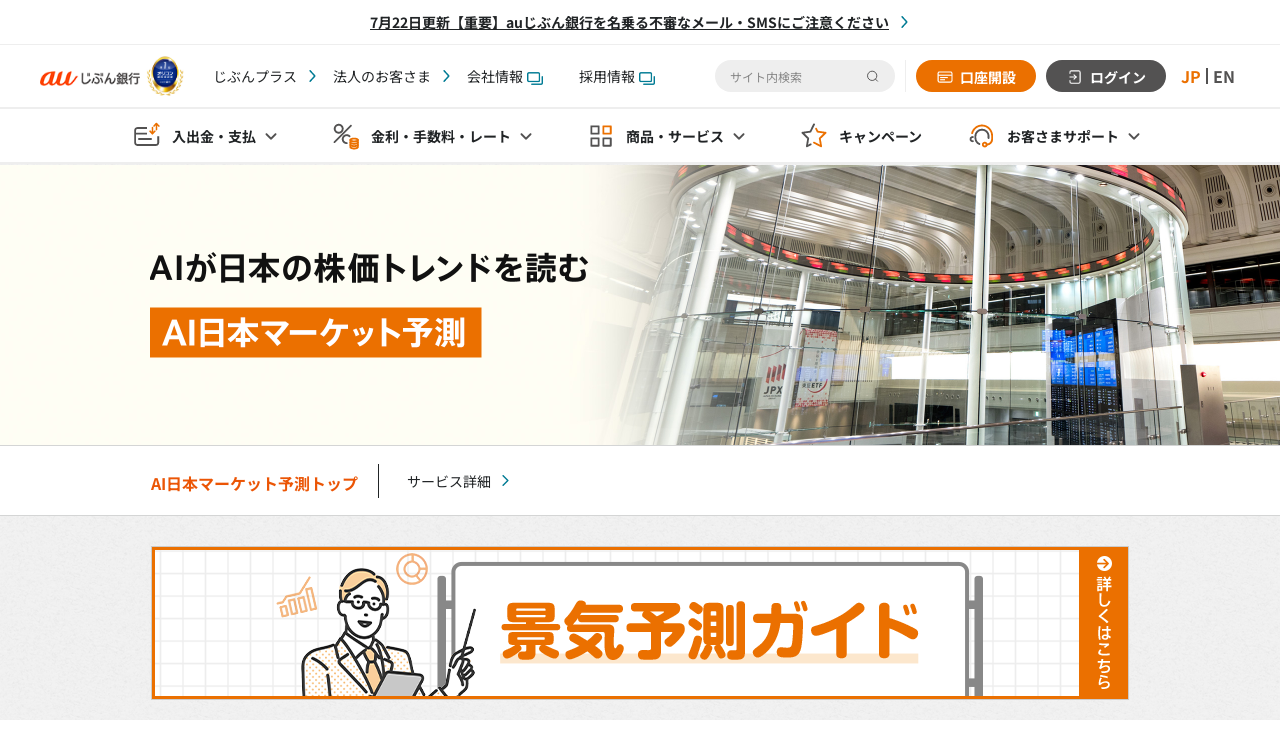

--- FILE ---
content_type: text/html; charset=utf-8
request_url: https://www.jibunbank.co.jp/service/ai_japan_market/?cid=tplinklist
body_size: 10318
content:
<!DOCTYPE html>
<!--[if lt IE 7]><html class="no-js ie6 oldie" lang="ja"><![endif]-->
<!--[if IE 7]><html class="no-js ie7 oldie" lang="ja"><![endif]-->
<!--[if IE 8]><html class="no-js ie8 oldie" lang="ja"><![endif]-->
<!--[if IE 9]><html class="no-js ie9 oldie" lang="ja"><![endif]-->
<!--[if gt IE 9]><!--><html class="no-js" lang="ja"><!--<![endif]-->
<head>

<meta charset="utf-8">
<meta name="viewport" content="width=device-width, initial-scale=1">
<meta name="format-detection" content="telephone=no">
<title>AI日本マーケット予測 | auじぶん銀行</title>
<meta name="description" content="">
<meta name="keywords" content="">
<meta property="og:description" content="">
<meta property="og:title" content="AI日本マーケット予測 | auじぶん銀行">
<meta name="og:type" content="article">
<meta property="og:url" content="https://www.jibunbank.co.jp/service/ai_japan_market/">
<meta name="og:image" content="https://www.jibunbank.co.jp/assets/img/og_01.png" />
<meta name="og:site_name" content="auじぶん銀行">
<!-- ++++ local-meta ++++ -->
<!-- ++++ /local-meta ++++ -->
<link rel="canonical" href="https://www.jibunbank.co.jp/service/ai_japan_market/">
<link rel="shortcut icon" href="/favicon.ico" type="image/vnd.microsoft.icon">
<link rel="apple-touch-icon" href="/apple-touch-icon.png" type="image/png">
<script>
document.documentElement.className = document.documentElement.className.replace(/\bno-js\b/g, '') + ' js ';
</script>
<link href="/assets/css/bootstrap.css" rel="stylesheet">
<link href="/assets/css/import.css" rel="stylesheet">
<link rel="stylesheet" href="/assets/css/modaal.min.css">
<!--[if gt IE 8]><!-->
<link rel="stylesheet" href="/assets/css/respond.css?20230419">
<!--<![endif]-->
<!--[if lt IE 9]>
<script src="/assets/js/html5shiv.js"></script>
<![endif]-->
<!-- ++++ local-css ++++ -->
<link rel="stylesheet" href="/service/ai_japan_market/css/style_subnav.css">
<link rel="stylesheet" href="/service/ai_japan_market/css/style.css">
<!-- ++++ /local-css ++++ -->

</head>
<body class="jbk-frametype-1col-rwd jbk-category-service">



<!-- ==================== [[[ HEADER AREA ]]] ==================== -->
<!-- Start KARTE Tag -->
<script>!function(n){var o=window[n]=function(){var n=[].slice.call(arguments);return o.x?o.x.apply(0,n):o.q.push(n)};o.q=
[],o.i=Date.now(),o.allow=function(){o.o="allow"},o.deny=function(){o.o="deny"}}("krt")</script>
<script async src="https://cdn-edge.karte.io/79189f281f13ea9187560e2ed5ed02b2/edge.js"></script>

<!-- End KARTE Tag -->


<header class="l-gnav">
<div class="c-important__notes">
<ul class="c-linklist c-linklist--importantNotes">
<li><a href="/announcement/2023/0831_02.html?cid=hdr">7月22日更新【重要】auじぶん銀行を名乗る不審なメール・SMSにご注意ください</a></li>
<!-- /c-linklist --></ul>
</div>
<div class="l-gnav__wrap">
<div class="l-gnav__top">
<div class="l-gnav__topInner">

<div class="p-gnav-menu icon__hamburger icon__mask--gry js-gnav-menu"><span></span></div>
<!--

-->

<div class="l-gnav__left" style="display: flex; align-items:center; z-index: 100;">
<a href="/"><img src="/assets/img/logo.png" alt="auじぶん銀行" style="width: 100px;"></a>
<a href="/award/?cid=hdr#flg-oricon-2025"><img src="/assets/img/logo_oricon.png" alt="オリコン" style="width: 50px;"></a>
</div>

<div class="l-gnav__right">
<div class="l-gnav__right--push">
<ul class="c-linklist c-linklist--float">
<li><a href="/customer_stage/?cid=hdr">じぶんプラス</a></li>
<li><a href="/pc/business/?cid=hdr">法人のお客さま</a></li>
<li><a href="/corporate/?cid=hdr" target="_blank">会社情報<span class="icon"><img src="/assets/img/icon_blank_01.gif" alt="別ウィンドウで開きます" /></span></a></li>
<li><a href="/corporate/?cid=hdr#flg-Recruit" target="_blank">採用情報<span class="icon"><img src="/assets/img/icon_blank_01.gif" alt="別ウィンドウで開きます" /></span></a></li>

</ul>
<!---->
</div>

<div class="l-gnav__right--pull">
<div class="l-gnav__search">
<div class="c-search-btn">
<span></span>
<p>検索</p>
</div>
<form class="c-search-box" name="search_form" action="https://search.jibunbank.co.jp/" method="GET" onsubmit="return mysearch(this);">
<div class="c-search-box__wrap">
<input class="iSearchAssist c-search-box__txt-box" type="text" name="kw" placeholder="サイト内検索" autocomplete="off"><input type="hidden" name="ie" value="u">
<input class="c-search-box__submit" type="image" src="/assets/img/icon__search--black.svg" alt="検索する" >
</div>
</form>
</div>
<div class="l-gnav__cvn">
<ul class="p-btn-gnav">
<li><a class="icon__account icon__mask--wht" href="/account/?cid=hdr">口座開設</a></li>
<li class="u-bgc-gry"><a class="icon__login icon__mask--wht"



 href="/redirect/login.html?cid=hdr" onclick="openMnbWindow(this.href,'login','width=1280,height=680,toolbar=no,scrollbars=yes,resizable=yes,menubar=no,location=yes,directories=no,status=yes');ga('send', 'event', 'login', 'onclick', 'login-h');return false;" target="login"



>ログイン</a></li>
</ul>
</div>






<link rel="stylesheet" href="/assets/css/lang_set.css">
<div class="sty-gnav-lang">
<ul class="sty-gnav-lang_btn">
<li><a id="js-link-JP" href='?lang=ja' data-ignore-translate>JP</a></li>
<li><a id="js-link-EN" href='?lang=en' data-ignore-translate>EN</a></li>
</ul>
</div>
<script src="/assets/js/lang_set.js"></script>




</div>
</div>

</div>
</div>

<div class="p-sp-menu__search p-sp-menu__search--only">
<form class="c-search-box" name="search_form" action="https://search.jibunbank.co.jp/" method="GET" onsubmit="return mysearch(this);">
<div class="c-search-box__wrap">
<input class="iSearchAssist c-search-box__txt-box" type="text" name="kw" placeholder="サイト内検索" autocomplete="off"><input type="hidden" name="ie" value="u">
<input class="c-search-box__submit" type="image" src="/assets/img/icon__search--black.svg" alt="検索する" >
</div>
</form>
<span><img src="/assets/img/icon__close.svg" alt=""></span>
</div>
<div class="l-sp-menu p-sp-menu">
<div class="p-sp-menu__search">
<form class="c-search-box" name="search_form" action="https://search.jibunbank.co.jp/" method="GET" onsubmit="return mysearch(this);">
<div class="c-search-box__wrap">
<input class="iSearchAssist c-search-box__txt-box" type="text" name="kw" placeholder="サイト内検索" autocomplete="off"><input type="hidden" name="ie" value="u">
<input class="c-search-box__submit" type="image" src="/assets/img/icon__search--black.svg" alt="検索する" >
</div>
</form>
</div>
<ul class="c-linklist">
<li><a href="/customer_stage/?cid=hdr">じぶんプラス</a></li>
<li><a href="/pc/business/?cid=hdr">法人のお客さま</a></li>
<li><a href="/corporate/?cid=hdr" target="_blank">会社情報<span class="icon"><img src="/assets/img/icon_blank_01.gif" alt="別ウィンドウで開きます" /></span></a></li>
<li><a href="/corporate/?cid=hdr#flg-Recruit" target="_blank">採用情報<span class="icon"><img src="/assets/img/icon_blank_01.gif" alt="別ウィンドウで開きます" /></span></a></li>

</ul>




<!---->
</div>

<div class="l-gnav__bottom">
<ul class="c-gnav">
<li class="c-gnav__list p-sp-menu__inner js-droplist--no-relative"><span class="icon__deposit-payment js-droplist">入出金・支払</span>
<div class="p-drop-nav p-drop-nav--full js-droplist-menu">
<div class="p-nav-box p-nav-box--pc-4col">
<div class="p-nav-box__col">
<div class="p-drop-nav__ttl js-accordion__ttl icon__deposit-payment icon__mask--gry">振込・振替</div>
<ul class="c-linklist js-accordion">
<li><a href="/service/transfer/?cid=gnv03">振込</a></li>
<li><a href="/service/account_transfer/?cid=gnv03">口座振替</a></li>
</ul>
<div class="p-drop-nav__ttl js-accordion__ttl icon__atm icon__mask--gry">ATM</div>
<ul class="c-linklist js-accordion">
<li><a href="/service/atm/?cid=gnv03">ATM</a></li>
<li><a href="/service/smartphone_atm/?cid=gnv03">スマホATM</a></li>
</ul>
</div>
<div class="p-nav-box__col">
<div class="p-drop-nav__ttl js-accordion__ttl icon__payment icon__mask--gry">支払</div>
<ul class="c-linklist js-accordion">
<li><a href="/service/debit/?cid=gnv03">じぶん銀行スマホデビット</a></li>
<li><a href="/service/aupay/?cid=gnv03">au PAY</a></li>
<li><a href="/service/smartphone_payment/?cid=gnv03">スマホ決済</a></li>
<li><a href="/service/settlement/?cid=gnv03">じぶん銀行決済</a></li>
<li><a href="/service/e-money/?cid=gnv03">電子マネーチャージ</a></li>
<li><a href="/service/immediate_account_transfer/?cid=gnv03">リアルタイム入金サービス</a></li>
<li><a href="/service/aupay_card/?cid=gnv03">クレジットカード（au PAY カード）</a></li>
</ul>
</div>
<div class="p-nav-box__col">
<div class="p-drop-nav__ttl js-accordion__ttl icon__deposit-receipt icon__mask--gry">入金・受取</div>
<ul class="c-linklist js-accordion">
<li><a href="/service/payroll_transfer/?cid=gnv03">給与受取</a></li>
<li><a href="/service/pension/?cid=gnv03">年金受取</a></li>
<li><a href="/service/money_order/?cid=gnv03">定額自動入金サービス</a></li>
<li><a href="/service/foreign_money_order/?cid=gnv03">外貨受取サービス</a></li>
</ul>
</div>
<div class="p-nav-box__col">
<div class="p-drop-nav__ttl js-accordion__ttl icon__donation icon__mask--gry">募金・寄付</div>
<ul class="c-linklist js-accordion">
<li><a href="/service/settlement/contribution/?cid=gnv03">募金・寄付</a></li>
</ul>
</div>
</div>
<div class="p-dropNav__close">
<p>閉じる</p>
</div>
</div>
</li>
<li class="c-gnav__list p-sp-menu__inner"><span class="icon__rates-fee js-droplist">金利・手数料<span class="u-switcher-pc">・レート</span></span>
<div class="p-drop-nav js-droplist-menu">
<div class="p-nav-box">
<div class="p-nav-box__col">
<div class="p-drop-nav__ttl icon__interest-rate icon__mask--gry">金利</div>
<ul class="c-linklist">
<li><a href="/interest_and_commission/interest/?cid=gnv03">金利</a></li>
<li><a href="/program/premium_stage/?cid=gnv03" class="icon__bullet icon__bullet--right icon__mask--orn">プレミアム金利優遇</a></li>
<li><a href="/landing/kinri_up_tokuten/?cid=gnv03" class="icon__bullet icon__bullet--right icon__mask--orn">まとめて金利優遇</a></li>
</ul>
</div>
<div class="p-nav-box__col">
<div class="p-drop-nav__ttl icon__commission icon__mask--gry">手数料</div>
<ul class="c-linklist">
<li><a href="/interest_and_commission/commission/?cid=gnv03">手数料</a></li>
</ul>
</div>
<div class="p-nav-box__col">
<div class="p-drop-nav__ttl icon__deposit-receipt icon__mask--gry">レート</div>
<ul class="c-linklist">
<li><a href="/products/foreign_deposit/chart/?cid=gnv03">為替レート&チャート</a></li>
<li><a href="/market/?cid=gnv03">マーケット情報</a></li>
</ul>
</div>
</div>
<div class="p-dropNav__close">
<p>閉じる</p>
</div>
</div>
</li>
<li class="c-gnav__list p-sp-menu__inner js-droplist--no-relative"><span class="icon__products-services js-droplist">商品・サービス</span>
<div class="p-drop-nav p-drop-nav--full js-droplist-menu">
<div class="p-nav-box p-nav-box--pc-4col">
<div class="p-nav-box__col">
<div class="p-drop-nav__ttl js-accordion__ttl icon__yen-deposit icon__mask--gry">円預金</div>
<ul class="c-linklist js-accordion">
<li><a href="/products/yen_deposit/ordinary/?cid=gnv03">円普通預金</a></li>
<li><a href="/products/yen_deposit/?cid=gnv03">円定期預金</a></li>
<li><a href="/products/yen_deposit/simulator/" class="icon__bullet icon__bullet--right icon__mask--orn">円定期預金利息シミュレーション</a></li>
<li><a href="/products/yen_foreign_set_deposit/?cid=gnv03">円外貨セット定期</a></li>
<li><a href="/products/yen_foreign_set_deposit/simulator/" class="icon__bullet icon__bullet--right icon__mask--orn">円外貨セット定期シミュレーション</a></li>
<li><a href="/entertainment/yen_deposit_premium/big/?cid=gnv03">BIG付き定期預金</a></li>
</ul>

<div class="p-drop-nav__ttl js-accordion__ttl icon__foreign-currency-deposits icon__mask--gry">外貨預金</div>
<ul class="c-linklist js-accordion">
<li><a href="/products/foreign_deposit/?cid=gnv04">外貨預金</a></li>
<li><a href="/products/foreign_deposit_ordinary/?cid=gnv04">外貨普通預金</a></li>
<li><a href="/products/foreign_deposit_fixed/?cid=gnv04">外貨定期預金</a></li>
<li><a href="/products/foreign_deposit/simulator/?cid=gnv04" class="icon__bullet icon__bullet--right icon__mask--orn">外貨定期預金シミュレーション</a></li>
<li><a href="/products/foreign_deposit/installment/?cid=gnv04">外貨自動積立</a></li>
<li><a href="/products/ai_foreign_deposit/installment/?cid=gnv04">AI外貨自動積立</a></li>
<li><a href="/products/ai_foreign_deposit/forecast/?cid=gnv04">AI外貨予測</a></li>
<li><a href="/service/foreign_money_order/?cid=gnv04">外貨受取サービス</a></li>
</ul>
</div>

<div class="p-nav-box__col">
<div class="p-drop-nav__ttl js-accordion__ttl icon__structured-deposit icon__mask--gry">仕組預金</div>
<ul class="c-linklist js-accordion">
<li><a href="/products/yen_fixed_deposit_switch/?cid=gnv03">スイッチ円定期預金</a></li>
<li><a href="/products/yen_fixed_deposit_premium/?cid=gnv03">プレミアム金利円定期預金</a></li>
<li><a href="/products/yen_fixed_deposit_stepup/?cid=gnv03">ステップアップ定期預金</a></li>
</ul>

<div class="p-drop-nav__ttl js-accordion__ttl icon__asset-management icon__mask--gry">資産運用</div>
<ul class="c-linklist js-accordion">
<li><a href="/products/fx/?cid=gnv09">じぶん銀行FX</a></li>
<li><a href="/products/securities/?cid=gnv09">株式・投資信託</a></li>
<li><a href="/products/wealthnavi/?cid=gnv09">ロボアドバイザー</a></li>
<li><a href="/products/ideco/?cid=gnv09">iDeCo（個人型確定拠出年金）</a></li>
<li><a href="/group/aufp/?cid=gnv09">auマネープラン相談</a></li>
</ul>
</div>

<div class="p-nav-box__col">
<div class="p-drop-nav__ttl js-accordion__ttl icon__loan icon__mask--gry">ローン</div>
<ul class="c-linklist js-accordion">
<li><a href="/products/loan/?cid=gnv06">カードローン</a></li>
<li><a href="/sp/ld/au_loan_sim/?cid=gnv06" class="icon__bullet icon__bullet--right icon__mask--orn">カードローンシミュレーション</a></li>
<li><a href="/products/homeloan/?cid=gnv06">住宅ローン</a></li>
<li><a href="/products/homeloan/simulator/#/?cid=gnv06" class="icon__bullet icon__bullet--right icon__mask--orn">住宅ローンシミュレーション</a></li>
</ul>

<div class="p-drop-nav__ttl js-accordion__ttl icon__insurance icon__mask--gry">保険</div>
<ul class="c-linklist js-accordion">
<li><a href="/products/insurance/bycle/?cid=gnv08">自転車向け保険</a></li>
<li><a href="/products/insurance/injury/?cid=gnv08">ケガの保険</a></li>
<li><a href="/products/insurance/pet/?cid=gnv08">ペットの保険</a></li>
<li><a href="/products/insurance/travel/?cid=gnv08">旅行の保険</a></li>
<li><a href="/products/insurance/golf/?cid=gnv08">ゴルフの保険</a></li>
</ul>
</div>

<div class="p-nav-box__col">
<div class="p-drop-nav__ttl js-accordion__ttl icon__lottery-public-competition icon__mask--gry">くじ・公営競技</div>
<ul class="c-linklist js-accordion">
<li><a href="/entertainment/toto/?cid=gnv07">じぶん銀行toto</a></li>
<li><a href="/entertainment/jra/?cid=gnv07">JRA（即PAT）</a></li>
<li><a href="/entertainment/boatrace/?cid=gnv07">ボートレース</a></li>
<li><a href="/entertainment/spat4/?cid=gnv07">地方競馬（SPAT4）</a></li>
<li><a href="/entertainment/oddspark/?cid=gnv07">オッズパーク</a></li>
<li><a href="/entertainment/winticket/?cid=gnv07">WINTICKET</a></li>
<li><a href="/entertainment/PublicCompetition/?cid=gnv07">公営競技一覧</a></li>
</ul>

<div class="p-drop-nav__ttl js-accordion__ttl icon__app-tool icon__mask--gry">アプリ・ツール</div>
<ul class="c-linklist js-accordion">
<li><a href="/service/jibun_app/?cid=gnv03">じぶん銀行アプリ</a></li>
<li><a href="/service/security/service/sp_authentication/?cid=gnv03">スマホ認証サービス</a></li>
<li><a href="/products/fx/tools/?cid=gnv03#flg-appli">じぶん銀行FXアプリ</a></li>
<li><a href="/entertainment/toto/app/?cid=gnv03">じぶん銀行totoアプリ</a></li>
<li><a href="/service/tools/?cid=gnv03">インターネットバンキング</a></li>
<li><a href="/service/ai_japan_market/?cid=gnv03">AI日本マーケット予測</a></li>
</ul>

<div class="p-drop-nav__ttl js-accordion__ttl icon__support-security icon__mask--gry">セキュリティサービス</div>
<ul class="c-linklist js-accordion">
<li><a href="/service/security/service/?cid=gnv02">サービス一覧</a></li>
</ul>
</div>

</div>
<div class="p-dropNav__close">
<p>閉じる</p>
</div>
</div>
</li>
<li class="c-gnav__list c-gnav__list--no-arw"><a href="/campaign/?cid=gnv05" class="icon__campaign">キャンペーン</a></li>
<li class="c-gnav__list p-sp-menu__inner"><span class="icon__support js-droplist"><span class="u-switcher-pc">お客さま</span>サポート</span>
<div class="p-drop-nav p-drop-nav--right-0 js-droplist-menu">
<div class="p-nav-box">
<div class="p-nav-box__col">
<div class="p-drop-nav__ttl icon__support icon__mask--gry">お客さまサポート</div>
<ul class="c-linklist">
<li><a href="/help/?cid=gnv11">お客さまサポートトップ</a></li>
<li><a href="/help/login_guide/?cid=gnv11">ログインガイド</a></li>
<li><a href="/help/payment_guide/?cid=gnv11">口座への入金方法</a></li>
<li><a href="/help/login_help/?cid=gnv11">各種手続きで困ったら</a></li>
<li><a href="https://help.jibunbank.co.jp/faq_list.html?cid=gnv11&page=1&category=2143">じぶんプラスで困ったら</a></li>
<li><a href="/prime_bank/howto/?cid=gnv11">au IDの登録・確認方法</a></li>
<li><a href="/maintenance/?cid=gnv11">メンテナンス情報</a></li>
</ul>
</div>
<div class="p-nav-box__col">
<div class="p-drop-nav__ttl icon__contact icon__mask--gry">お問い合わせ</div>
<ul class="c-linklist">
<li><a href="https://help.jibunbank.co.jp/?cid=gnv11&page=1">よくあるご質問</a></li>
<li><a href="/help/?cid=gnv11#flg-mail">お問い合わせ</a></li>
</ul>
</div>
<div class="p-nav-box__col">
<div class="p-drop-nav__ttl icon__support-security icon__mask--gry">セキュリティ</div>
<ul class="c-linklist">
<li><a href="/corporate/financial_crime/?cid=gnv11">金融犯罪にご注意ください</a></li>
<li><a href="/service/security/?cid=gnv11">セキュリティについて</a></li>
<li><a href="/corporate/redress/?cid=gnv11">被害に遭われた場合の補償について</a></li>
</ul>
</div>
</div>
<div class="p-dropNav__close">
<p>閉じる</p>
</div>
</div>
</li>
</ul>
</div>
</div>
</header>
<script>
    document.body.classList.add('c-gnav__padding');

    let importantNote = document.getElementsByClassName('c-important__notes');

    if (importantNote.length > 0) {
        document.body.classList.add('c-important__notes--active');
    }
</script>


<!-- ==================== /[[[ HEADER AREA ]]] ==================== -->



<!-- ==================== [[[ GLOBALNAV AREA ]]] ==================== -->

<!-- ==================== /[[[ GLOBALNAV AREA ]]] ==================== -->



<!-- ==================== [[[ ALERT AREA ]]] ==================== -->

<!-- ==================== /[[[ ALERT AREA ]]] ==================== -->



<!-- ++++ prepose-area ++++ -->
<!-- ==================== [[[ MAINIMAGE AREA ]]] ==================== -->
<div class="c-mainImage-04 pc" id="page-title">
<header>
<h1><img src="/service/ai_japan_market/img/h1_01_pc.png" alt="[AI日本マーケット予測] AIが日本の株価トレンドを読む"></h1>
</header>
<!-- /c-mainImage-04 --></div>

<div class="c-subNavi__group c-subNavi__group--re25">
<div class="c-frame__content">




<div class="c-subNavi__common c-subNavi__common--pc">
<ul class="c-subNavi__common_nav--top">
<li class="subNavi-child--top"><a href="/service/ai_japan_market/">AI日本マーケット予測トップ</a></li>
</ul>
<ul class="c-subNavi__common_nav--right">
<li><a href="/service/ai_japan_market/detail/">サービス詳細</a></li>
</ul>
<!-- /c-subNavi__common --></div>


<!-- /frame-content --></div>
<!-- /heading-group --></div>


<!-- ==================== /[[[ MAINIMAGE AREA ]]] ==================== -->



<!-- ==================== [[[ LOCAL ALERT AREA ]]] ==================== -->

<!-- ==================== /[[[ LOCAL ALERT AREA ]]] ==================== -->
<!-- ++++ /prepose-area ++++ -->



<!-- ++++ subnavi-area ++++ -->
<!-- ++++ /subnavi-area ++++ -->



<!-- ==================== [ MAIN AREA ] ==================== -->
<div id="jbk-frame-main" role="main">
<div class="frame-content">


<!-- -->


<!---->

<figure class="c-figure-01">
<a href="/landing/jibunbank_japan_pmi/pmi_guide/"><img class="img-responsive" src="/assets/banner/landing/jibunbank_japan_pmi/pmi_guide/pc_978x154_01_20240131.png" alt="景気予測ガイド"></a>
</figure>


<div class="c-ground-01">

<header class="c-heading2-01" id="flg-analysis">
<h2><span>AIが日本の株価を分析！</span></h2>
<!-- /c-heading2-01 --></header>

<div class="c-figure-05">
<figure class="c-figure-01">
<img class="img-responsive" src="/service/ai_japan_market/img/img_01.png" alt="図" width="200">
<!-- /c-figure-01 --></figure>
<div class="content">
<div class="c-copy-01">
<p>AI日本マーケット予測はスマートフォンアプリでご利用いただけるサービスです。日本PMI（以下、PMI）やTOPIXの過去の動向から今後の日本の株価動向をAIが分析・予測します。</p>
<!-- /c-copy-01 --></div>
<a class="c-btn-01" href="/landing/jibunbank_japan_pmi/">日本PMIについて</a>
</div>
<!-- /c-figure-05 --></div>

<header class="c-heading3-01">
<h3>2つのトレンドをAIが解説！</h3>
<!-- /c-heading3-01 --></header>

<header class="c-heading4-01">
<h4>今月の日本株価トレンド</h4>
<!-- /c-heading4-01 --></header>

<div class="c-copy-01">
<p>毎月PMIの確報値が発表された後、PMIとTOPIXの過去1ヶ月の動きから今月の日本株価トレンドを分析します。</p>
<!-- /c-copy-01 --></div>

<header class="c-heading4-01">
<h4>5営業日後のTOPIX予測</h4>
<!-- /c-heading4-01 --></header>

<div class="c-copy-01">
<p>5営業日*後のTOPIX予測における「上がる予測」「下がる予測」は、5営業日*後のTOPIX終値が上昇するか、下落するかの予測を表しています。</p>
<!-- /c-copy-01 --></div>

<ul class="c-noteList-01">
<li><span>* </span>日本株式市場の営業日となります（基本的に祝日を除く月曜日～金曜日） 。</li>
<!-- /c-noteList-01 --></ul>

<figure class="c-figure-01">
<img class="img-responsive" src="/service/ai_japan_market/img/img_02_v30_20250630.png" alt="図" width="50%">
<!-- /c-figure-01 --></figure>

<!-- /c-ground-01 --></div>


<div class="c-topLink-01">
<a href="#flg-top">ページ先頭へ戻る</a>
<!-- /c-topLink-01 --></div>


<div class="c-ground-01">

<header class="c-heading2-01" id="flg-confirmation">
<h2><span>AI日本マーケット予測の確認方法</span></h2>
<!-- /c-heading2-01 --></header>

<div class="c-steps-02">
<div class="contents">
<div class="step">
<div class="inner column-02">
<header class="c-heading2-02">
<div class="heading-main">
<h2><span>STEP 1</span></h2>
<!-- /heading-main --></div>
<!-- /c-heading2-02 --></header>
<div class="figure icon-apps">
<figure><img class="img-responsive" src="/help/operation_guide/atm/img/cap_A03_01_20250203_v40.png" width="222" alt="図"></figure>
<!-- /figure --></div>
<div class="content">
<div class="c-copy-01">
<p>じぶん銀行アプリにログインし、画面左上の「メニュー」を選択</p>
<!-- /c-copy-01 --></div>
<!-- /content --></div>
<!-- /inner --></div>
<!-- /step --></div>
<div class="step">
<div class="inner column-02">
<header class="c-heading2-02">
<div class="heading-main">
<h2><span>STEP 2</span></h2>
<!-- /heading-main --></div>
<!-- /c-heading2-02 --></header>
<div class="figure icon-apps">
<figure><img class="img-responsive" src="/service/ai_japan_market/img/cap_01_02_v30_20250630.png" width="222" alt="図"></figure>
<!-- /figure --></div>
<div class="content">
<div class="c-copy-01">
<p>「投資情報」から「マーケット情報」を選択</p>
<!-- /c-copy-01 --></div>
<!-- /content --></div>
<!-- /inner --></div>
<!-- /step --></div>
<div class="step">
<div class="inner column-02">
<header class="c-heading2-02">
<div class="heading-main">
<h2><span>STEP 3</span></h2>
<!-- /heading-main --></div>
<!-- /c-heading2-02 --></header>
<div class="figure icon-apps">
<figure><img class="img-responsive" src="/service/ai_japan_market/img/cap_01_03_v30_20250630.png" width="222" alt="図"></figure>
<!-- /figure --></div>
<div class="content">
<div class="c-copy-01">
<p>画面上部の「株式・投資信託」タブを選択するとAI日本マーケット予測が表示されます。</p>
<!-- /c-copy-01 --></div>
<!-- /content --></div>
<!-- /inner --></div>
<!-- /step --></div>
<!-- /contents --></div>
<!-- /c-steps-02 --></div>

<!-- /c-ground-01 --></div>


<div class="c-topLink-01">
<a href="#flg-top">ページ先頭へ戻る</a>
<!-- /c-topLink-01 --></div>



<div class="c-ground-01">
<header class="c-heading2-01" id="flg-appDL">
<h2><span>じぶん銀行アプリをダウンロード</span></h2>
<!-- /c-heading2-01 --></header>
<div class="c-copy-01">


<p>じぶん銀行アプリはアプリストアからダウンロードいただけます。</p>

<!-- /c-copy-01 --></div>

<div class="c-cnvBlock-01 cnv-type01">

<div class="cnvBlock-apps-unit">
<header class="c-heading5-01">
<h4><span>App Storeからダウンロード</span></h4>
<!-- /c-heading5-01 --></header>
<a class="c-btn-download" href="/redirect/appli_i.html">
<img src="/assets/img/btn_appstore_01.png" alt="Download on the App Store">
</a>
<!-- /cnvBlock-apps-unit --></div>


<div class="cnvBlock-apps-unit">
<header class="c-heading5-01">
<h4><span>Google Playストアからダウンロード</span></h4>
<!-- /c-heading5-01 --></header>
<a class="c-btn-download" href="/redirect/appli_a_g.html">
<img src="/assets/img/btn_googleplay_01.png" width="198" alt="Google Playで手に入れよう">
</a>
<!-- /cnvBlock-apps-unit --></div>

<!-- /c-cnvBlock-01 --></div>
<ul class="c-noteList-01">

<li><span>※</span>「iPhone」「App Store」「iTunes」は、米国およびその他の国々で登録されたApple Inc.の商標または登録商標です。</li>


<li><span>※</span>「Android」は、Google LLCの商標または登録商標です。</li>

<!-- /c-noteList-01 --></ul>
<!-- /c-ground-01 --></div>

<div class="c-topLink-01">
<a href="#flg-top">ページ先頭へ戻る</a>
<!-- /c-topLink-01 --></div>




<figure class="c-figure-01">
<a href="/award/"><img class="img-responsive" src="/assets/banner/award/pc_978x154_04.png" alt="AI日本マーケット予測がアワードを受賞しました！"></a>
</figure>


<div class="c-ground-01">

<header class="c-heading2-01" id="flg-importance">
<h2><span>注意事項</span></h2>
<!-- /c-heading2-01 --></header>

<ul class="c-noteList-03">
<li>当社が提供する『AI日本マーケット予測』（本サービス）は、日本のマーケットに関する情報の提供を行うものです。</li>
<li>本サービスは、お客さまの投資判断の参考となる日本のマーケットに関する情報の提供を行うことを目的としており、お客さまに対して当社が金融商品仲介における取扱商品の売買や預金作成・解約などのお取引（お取引）をおすすめするものではありません。</li>
<li>本サービスにより提供された情報に基づくお取引は、お客さまご自身の責任で行ってください。</li>
<li>本サービスにより提供された情報に従ってお客さまがお取引を行ったとしても、お客さまに利益が生じるとは限りません。</li>
<li>本サービスにより提供された情報に基づきお客さまが行ったお取引によりお客さまが被った損失や逸失利益などについて、当社は一切責任を負いません。</li>
<li>株式・投資信託には元本割れが生じるリスクがあります。お取引に関する最終的な判断は、<a href="/products/securities/">当社ウェブサイト記載の事項</a>、並びに金融商品仲介の詳細および契約締結前交付書面をご確認いただいた上で、お客さまご自身の責任にて行ってくださいますようお願いいたします。</li>
<li>当社は、本サービスにより提供された情報の正確性、確実性を保証するものではありません。突発的な事象が生じた場合、当該事象が本サービスにより提供される情報には反映されない場合があります。また、本サービスの提供については、遅延・中断等することがあります。本サービスの利用によって生じたいかなる損害についても、当社は一切の責任を負いかねますので、ご了承ください。</li>
<li>本サービスにおいて提供される情報に関する著作権を含む知的財産権等一切の権利は、当社に帰属します。お客さまは、当社の承諾を得ずに、当該情報および当該情報を加工・集計したデータの一部または全部について、再配信、複製、転用、転載、改変、引用、蓄積、出版、送付、販売、配布、放送、修正、頒布等または営業目的での利用を行うことはできません。</li>
<li>東証株価指数（TOPIX ）は、株式会社東京証券取引所（&#12849;東京証券取引所）の知的財産であり、指数の算出、指数値の公表、利用など同指数に関するすべての権利・ノウハウ及び東証株価指数（TOPIX）の商標に関するすべての権利は&#12849;東京証券取引所が有しています。</li>
<!-- /c-noteList-03 --></ul>

<!-- /c-ground-01 --></div>


<div class="c-topLink-01">
<a href="#flg-top">ページ先頭へ戻る</a>
<!-- /c-topLink-01 --></div>


<div class="c-suppleBlock-01">
<header id="flg-faq" class="c-suppleHeading-01">
<h2>よくあるご質問</h2>
<!-- /c-suppleHeading-01 --></header>
<div class="c-ground-01">
<ul class="c-linkList-01">
<div id="qa_inq1"></div>
<!-- /c-linkList-01 --></ul>
<input type="hidden" name="URL[1]" value="type=1&page=1&category=2308">
<input type="hidden" name="postion[1]" value="qa_inq1">
<!-- /c-ground-01 --></div>
<div class="c-rightLink-02">
<a href="https://help.jibunbank.co.jp/faq_list.html?page=1&category=2308">よくあるご質問一覧</a>
<a href="/help/#flg-accountEstablishment">お問い合わせ</a>
<!-- /c-rightLink-02 --></div>
<!-- /c-suppleBlock-01 --></div>


<!-- /frame-content --></div>
<!-- ++++ /main-area ++++ -->
<!-- /jbk-frame-main --></div>
<!-- ==================== /[ MAIN AREA ] ==================== -->



<!-- ++++ subnavi-area ++++ -->
<div class="c-subNavi__group c-subNavi__group--re25">
<div class="c-frame__content">




<div class="c-subNavi__common c-subNavi__common--pc">
<ul class="c-subNavi__common_nav--top">
<li class="subNavi-child--top"><a href="/service/ai_japan_market/">AI日本マーケット予測トップ</a></li>
</ul>
<ul class="c-subNavi__common_nav--right">
<li><a href="/service/ai_japan_market/detail/">サービス詳細</a></li>
</ul>
<!-- /c-subNavi__common --></div>


<!-- /frame-content --></div>
<!-- /heading-group --></div>
<!-- ++++ /subnavi-area ++++ -->


<!-- ==================== [[[ CRUMB AREA ]]] ==================== -->
<div id="jbk-crumb-area">
<div class="frame-content">
<ul>
<li><a href="/">ホーム</a></li>
<li><a href="/service/">サービス一覧</a></li>
<li><em>AI日本マーケット予測</em></li>
</ul>
<!-- /frame-content --></div>
<!-- /jbk-crumb-area --></div>
<!-- ==================== /[[[ CRUMB AREA ]]] ==================== -->

<!-- ==================== [[[ FOOTER AREA ]]] ==================== -->
<div id="jbk-footer-area">

<div id="jbk-grouplink-area" style="margin-top: 15px;">
<div class="frame-content">

<header class="c-heading4-01">
<h2>グループサービス</h2>
<!-- /c-heading4-01 --></header>

<ul class="c-grouplinkList-01">
<li><a href="/redirect/kddi-fs.html?cid=topgr" target="_blank">au PAY カード</a></li>
<li><a href="/redirect/au-payment-service_01.html?cid=topgr" target="_blank">au PAY プリペイドカード</a></li>
<li><a href="/redirect/kabu_80.html?cid=topgr" target="_blank">ポイント投資</a></li>
<li><a href="/redirect/ideco.html?cid=topgr" target="_blank">auのiDeCo</a></li>
<li><a href="/group/aufp/?cid=topgr">auマネープラン相談</a></li>
<li><a href="/redirect/au-sonpo_01.html?cid=topgr" target="_blank">自転車向け保険 Bycle</a></li>
<li><a href="/redirect/lifenet.html?cid=topgr" target="_blank">ライフネット生命保険</a></li>
<li><a href="/redirect/auone_09.html?cid=topgr" target="_blank">au PAY お金の管理</a></li>
<!-- /c-grouplinkList-01 --></ul>

<div class="text-center"><a href="/group/aufg_list/?cid=topgr" class="c-groupBtn-01"><span>auフィナンシャルグループ一覧</span></a></div>

<!-- /frame-content --></div>
<!-- /jbk-grouplink-area --></div>

<!-- ==================== [[ APPROVAL AREA ]] ==================== -->
<div id="jbk-approval-area">
<div class="frame-content">

<p class="c-color-99">金融機関コード（銀行コード）：0039/<a href="/corporate/bank_code_and_branch/" class="c-color-99">支店一覧</a></p>
<p class="c-color-99">商号等：auじぶん銀行株式会社 /  登録金融機関：関東財務局長（登金）第652号 /  加入協会：日本証券業協会、一般社団法人金融先物取引業協会</p>

<!-- /frame-content --></div>
<!-- /jbk-approval-area --></div>
<!-- ==================== [[ APPROVAL AREA ]] ==================== -->


<!-- ==================== [[ SEARCH AREA ]] ==================== -->
<div id="jbk-search-area">
<div class="toggle"><i></i></div>
<form name="search_form" action="https://search.jibunbank.co.jp/" method="GET" onsubmit="return mysearch(this);">
<input type="text" name="kw" value="" placeholder="サイト内検索" class="iSearchAssist search-input">
<input type="hidden" name="ie" value="u">
<input type="submit" value="検索" class="search-submit">
</form>
<!-- /jbk-search-area --></div>
<!-- ==================== [[ SEARCH AREA ]] ==================== -->


<!-- ==================== [[ SOCIAL AREA ]] ==================== -->
<div id="jbk-social-area">
<div class="frame-content">

<ul>
<li class="link-fb"><a href="/redirect/facebook_01.html"><span class="txt-01">auじぶん銀行&nbsp;</span>Facebook<span class="txt-02">公式ページ</span></a></li>
<li class="link-tw"><a href="/redirect/twitter_01.html"><span class="txt-01">auじぶん銀行&nbsp;</span>X<span class="txt-02">公式アカウント</span></a></li>
<li class="link-yt"><a href="/redirect/youtube_01.html"><span class="txt-01">auじぶん銀行&nbsp;</span>YouTube<span class="txt-02">公式チャンネル</span></a></li>
<li class="link-ig"><a href="/redirect/instagram.html"><span class="txt-01">auじぶん銀行&nbsp;</span>Instagram<span class="txt-02">公式アカウント</span></a></li>
</ul>

<!-- /frame-content --></div>
<!-- /jbk-social-area --></div>
<!-- ==================== /[[ SOCIAL AREA ]] ==================== -->


<!-- ==================== [[ FOOTLINK AREA ]] ==================== -->
<div id="jbk-footlink-area">
<div class="frame-content">

<ul>
<li><a href="/corporate/" target="_blank">会社情報<span class="icon c-icon_blank c-icon_blank--footer" style="margin-left: 4px;"><img src="/assets/img/icon__blank.svg" alt="別ウィンドウで開きます" width="16"></span></a></li>
<li><a href="/corporate/#flg-Recruit" target="_blank">採用情報<span class="icon c-icon_blank c-icon_blank--footer" style="margin-left: 4px;"><img src="/assets/img/icon__blank.svg" alt="別ウィンドウで開きます" width="16"></span></a></li>
<li><a href="/privacy/">個人情報取扱方針</a></li>
<li><a href="/corporate/policy/" target="_blank">各種方針<span class="icon c-icon_blank c-icon_blank--footer" style="margin-left: 4px;"><img src="/assets/img/icon__blank.svg" alt="別ウィンドウで開きます" width="16"></span></a></li>
<li><a href="/agreement/">規約</a></li>
<li><a href="/sitemap/">サイトマップ</a></li>
</ul>

<ul>
<li><a href="/guide/">当サイトのご利用にあたって</a></li>
<li><a href="/cookie/">Cookie情報の利用について</a></li>
<li><a href="/sns/">SNS公式アカウントコミュニティガイドライン</a></li>
<li><a href="/help/#flg-inquiry">お問い合わせ</a></li>
</ul>

<!-- /frame-content --></div>
<!-- /jbk-footlink-area --></div>
<!-- ==================== [[ FOOTLINK AREA ]] ==================== -->


<!-- ==================== [[ COPYRIGHT AREA ]] ==================== -->
<div id="jbk-copyright-area">
<div class="frame-content">

<small>Copyright © au Jibun Bank Corporation. All rights reserved.</small>

<!-- /frame-content --></div>
<!-- /jbk-copyright-area --></div>
<!-- ==================== [[ COPYRIGHT AREA ]] ==================== -->


<!-- /jbk-footer-area --></div>



<!-- Search -->
<script type="text/javascript">
  (function() {
  var da = document.createElement('script');
  da.type = 'text/javascript'; da.async = true;
  if ('https:' == document.location.protocol) {
  da.src =  'https://rsv.dga.jp/s/jibunbank/search_tool_n3.js';
  } else {
  da.src =  'http://cache.dga.jp/s/jibunbank/search_tool_n3.js';
  }
  var sc  = document.getElementsByTagName('script')[0];
  sc.parentNode.insertBefore(da, sc);
  })();
</script>


<!-- ==================== /[[[ FOOTER AREA ]]] ==================== -->

<script src="//ajax.googleapis.com/ajax/libs/jquery/1.10.2/jquery.min.js"></script>
<script src="/assets/js/jquery.bxslider.min.js?20231121"></script>
<script src="/assets/js/core.js"></script>
<script src="/assets/js/i-ask/parts.js" charset="UTF-8"></script>
<script src="/pc/resources_shared/scripts/default.js"></script>
<script src="/assets/js/slider_banner.js?20240719"></script>
<script src="/assets/js/slider_pr.js?20230831"></script>

<!-- ++++ local-js ++++ -->
<!-- ++++ /local-js ++++ -->

<script>
function ga() {}
</script>
<!-- SuperShip tag content start -->  
<div id="SuperShip_tag">

<script>
$(function(){
   var allcookies = document.cookie;
   var cookie = allcookies.indexOf("jbkid=");

   if(cookie != -1){
       var start = cookie + 6;
       var end = allcookies.indexOf(";", start);
       if(end == -1) end = allcookies.length;
       var jbkid_value = allcookies.substring(start, end);
       jbkid_value = unescape(jbkid_value);

       var ssPixel = new Image();
       ssPixel.src = "//tg.socdm.com/aux/dmpsync?vid=jibunbank&uid=" + jbkid_value;
       ssPixel.setAttribute('width', 1);
       ssPixel.setAttribute('height', 1);
       ssPixel.style.cssText = "display:none;position:absolute;border:none;padding:0;margin:0;";
       $('#SuperShip_tag').append(ssPixel);
   }
});
</script>

<!-- SuperShip tag start -->    
<script type="text/javascript">
window.frtn=window.frtn||function(){ (frtn.q=frtn.q||[]).push(arguments) };
frtn("init",{
service_id:"cova_156",
site_id:"site_73",
tag_id:"tag_161"
});
frtn("send","pageview"); </script>
<script defer type="text/javascript" src="https://frtn.socdm.com/tags/insight.js"></script>
<!-- SuperShip tag end -->

</div>
<!-- SuperShip tag content end -->

<!-- Google Tag Manager -->
<script>(function(w,d,s,l,i){w[l]=w[l]||[];w[l].push({'gtm.start':
new Date().getTime(),event:'gtm.js'});var f=d.getElementsByTagName(s)[0],
j=d.createElement(s),dl=l!='dataLayer'?'&l='+l:'';j.async=true;j.src=
'https://www.googletagmanager.com/gtm.js?id='+i+dl;f.parentNode.insertBefore(j,f);
})(window,document,'script','dataLayer','GTM-T4FSCDF');</script>
<!-- End Google Tag Manager -->


<!-- Google Tag Manager (noscript) -->
<noscript><iframe src="https://www.googletagmanager.com/ns.html?id=GTM-T4FSCDF"
height="0" width="0" style="display:none;visibility:hidden"></iframe></noscript>
<!-- End Google Tag Manager (noscript) -->

<!-- Google Tag Manager -->
<script>(function(w,d,s,l,i){w[l]=w[l]||[];w[l].push({'gtm.start':
new Date().getTime(),event:'gtm.js'});var f=d.getElementsByTagName(s)[0],
j=d.createElement(s),dl=l!='dataLayer'?'&l='+l:'';j.async=true;j.src=
'https://www.googletagmanager.com/gtm.js?id='+i+dl;f.parentNode.insertBefore(j,f);
})(window,document,'script','dataLayer','GTM-W3P6GR47');</script>
<!-- End Google Tag Manager -->

<!-- Google Tag Manager (noscript) -->
<noscript><iframe src="https://www.googletagmanager.com/ns.html?id=GTM-W3P6GR47"
height="0" width="0" style="display:none;visibility:hidden"></iframe></noscript>
<!-- End Google Tag Manager (noscript) -->





</body>
</html>

--- FILE ---
content_type: text/css
request_url: https://www.jibunbank.co.jp/assets/css/modaal.min.css
body_size: 2463
content:
/*!
	Modaal - accessible modals - v0.4.4
	by Humaan, for all humans.
	http://humaan.com
 */

.modaal-noscroll {
  overflow: hidden
}

.modaal-accessible-hide {
  position: absolute!important;
  clip: rect(1px 1px 1px 1px);
  clip: rect(1px, 1px, 1px, 1px);
  padding: 0!important;
  border: 0!important;
  height: 1px!important;
  width: 1px!important;
  overflow: hidden
}

.modaal-overlay {
  position: fixed;
  top: 0;
  left: 0;
  width: 100%;
  height: 100%;
  z-index: 999;
  opacity: 0
}

.modaal-wrapper {
  display: block;
  position: fixed;
  top: 0;
  left: 0;
  width: 100%;
  height: 100%;
  z-index: 9999;
  overflow: auto;
  opacity: 1;
  box-sizing: border-box;
  -webkit-overflow-scrolling: touch;
  -webkit-transition: all .3s ease-in-out;
  transition: all .3s ease-in-out
}

.modaal-wrapper * {
  box-sizing: border-box;
  -webkit-font-smoothing: antialiased;
  -moz-osx-font-smoothing: grayscale;
  -webkit-backface-visibility: hidden
}

.modaal-wrapper .modaal-close {
  border: none;
  background: 0 0;
  padding: 0;
  -webkit-appearance: none
}

.modaal-wrapper.modaal-start_none {
  display: none;
  opacity: 1
}

.modaal-wrapper.modaal-start_fade {
  opacity: 0
}

.modaal-wrapper [tabindex="0"] {
  outline: 0!important
}

.modaal-wrapper.modaal-fullscreen {
  overflow: hidden
}

.modaal-outer-wrapper {
  display: table;
  position: relative;
  width: 100%;
  height: 100%
}

.modaal-fullscreen .modaal-outer-wrapper {
  display: block
}

.modaal-inner-wrapper {
  display: table-cell;
  width: 100%;
  height: 100%;
  position: relative;
  vertical-align: middle;
  text-align: center;
  padding: 80px 25px
}

.modaal-fullscreen .modaal-inner-wrapper {
  padding: 0;
  display: block;
  vertical-align: top
}

.modaal-container {
  position: relative;
  display: inline-block;
  width: 100%;
  margin: auto;
  text-align: left;
  color: #535252!important;
  max-width: 976px;
  border-radius: 0;
  background: #fff;
  box-shadow: 0 4px 15px rgba(0, 0, 0, .2);
  cursor: auto;
  border-radius: 12px;
}

.modaal-container.is_loading {
  height: 100px;
  width: 100px;
  overflow: hidden
}

.modaal-fullscreen .modaal-container {
  max-width: none;
  height: 100%;
  overflow: auto
}

.modaal-close {
  position: absolute;
    right: -6px;
    top: -20px;
  color: #fff;
  cursor: pointer;
  opacity: 1;
  width: 40px;
  height: 40px;
  background: rgba(0, 0, 0, 0);
  background-color: #000!important;
  border-radius: 100%;
  -webkit-transition: all .2s ease-in-out;
  transition: all .2s ease-in-out
}

.modaal-close:focus, .modaal-close:hover {
  outline: 0;
  color: #000;
  background: #fff
}

.modaal-close:focus:after, .modaal-close:focus:before, .modaal-close:hover:after, .modaal-close:hover:before {
  background: #535252
}

.modaal-close span {
  position: absolute!important;
  clip: rect(1px 1px 1px 1px);
  clip: rect(1px, 1px, 1px, 1px);
  padding: 0!important;
  border: 0!important;
  height: 1px!important;
  width: 1px!important;
  overflow: hidden
}

.modaal-close:after, .modaal-close:before {
  display: block;
  content: " ";
  position: absolute;
  top: 11px;
  left: 19px;
  width: 3px;
  height: 20px;
  border-radius: 4px;
  background: #fff;
  mask-image: none;
  -webkit-mask-image: none;
  -webkit-transition: background .2s ease-in-out;
  transition: background .2s ease-in-out
}

.modaal-close:before {
  -webkit-transform: rotate(-45deg);
  -ms-transform: rotate(-45deg);
  transform: rotate(-45deg)
}

.modaal-close:after {
  -webkit-transform: rotate(45deg);
  -ms-transform: rotate(45deg);
  transform: rotate(45deg)
}

.modaal-fullscreen .modaal-close {
  background: #afb7bc;
  right: 10px;
  top: 10px
}

.modaal-content-container {
  padding: 10px 54px 20px 54px;
}

.modaal-confirm-wrap {
  padding: 30px 0 0;
  text-align: center;
  font-size: 0
}

.modaal-confirm-btn {
  font-size: 14px;
  display: inline-block;
  margin: 0 10px;
  vertical-align: middle;
  cursor: pointer;
  border: none;
  background: 0 0
}

.modaal-confirm-btn.modaal-ok {
  padding: 10px 15px;
  color: #fff;
  background: #555;
  border-radius: 3px;
  -webkit-transition: background .2s ease-in-out;
  transition: background .2s ease-in-out
}

.modaal-confirm-btn.modaal-ok:hover {
  background: #2f2f2f
}

.modaal-confirm-btn.modaal-cancel {
  text-decoration: underline
}

.modaal-confirm-btn.modaal-cancel:hover {
  text-decoration: none;
  color: #2f2f2f
}

.modaal-instagram .modaal-container {
  width: auto;
  background: 0 0;
  box-shadow: none!important
}

.modaal-instagram .modaal-content-container {
  padding: 0;
  background: 0 0
}

.modaal-instagram .modaal-content-container>blockquote {
  width: 1px!important;
  height: 1px!important;
  opacity: 0!important
}

.modaal-instagram iframe {
  opacity: 0;
  margin: -6px!important;
  border-radius: 0!important;
  width: 1000px!important;
  max-width: 800px!important;
  box-shadow: none!important;
  -webkit-animation: instaReveal 1s linear forwards;
  animation: instaReveal 1s linear forwards
}

.modaal-image .modaal-inner-wrapper {
  padding-left: 140px;
  padding-right: 140px
}

.modaal-image .modaal-container {
  width: auto;
  max-width: 100%
}

.modaal-gallery-wrap {
  position: relative;
  color: #fff
}

.modaal-gallery-item {
  display: none
}

.modaal-gallery-item img {
  display: block
}

.modaal-gallery-item.is_active {
  display: block
}

.modaal-gallery-label {
  position: absolute;
  left: 0;
  width: 100%;
  margin: 20px 0 0;
  font-size: 18px;
  text-align: center;
  color: #fff
}

.modaal-gallery-label:focus {
  outline: 0
}

.modaal-gallery-control {
  position: absolute;
  top: 50%;
  -webkit-transform: translateY(-50%);
  -ms-transform: translateY(-50%);
  transform: translateY(-50%);
  opacity: 1;
  cursor: pointer;
  color: #fff;
  width: 50px;
  height: 50px;
  background: rgba(0, 0, 0, 0);
  border: none;
  border-radius: 100%;
  -webkit-transition: all .2s ease-in-out;
  transition: all .2s ease-in-out
}

.modaal-gallery-control.is_hidden {
  opacity: 0;
  cursor: default
}

.modaal-gallery-control:focus, .modaal-gallery-control:hover {
  outline: 0;
  background: #fff
}

.modaal-gallery-control:focus:after, .modaal-gallery-control:focus:before, .modaal-gallery-control:hover:after, .modaal-gallery-control:hover:before {
  background: #afb7bc
}

.modaal-gallery-control span {
  position: absolute!important;
  clip: rect(1px 1px 1px 1px);
  clip: rect(1px, 1px, 1px, 1px);
  padding: 0!important;
  border: 0!important;
  height: 1px!important;
  width: 1px!important;
  overflow: hidden
}

.modaal-gallery-control:after, .modaal-gallery-control:before {
  display: block;
  content: " ";
  position: absolute;
  top: 16px;
  left: 25px;
  width: 4px;
  height: 18px;
  border-radius: 4px;
  background: #fff;
  -webkit-transition: background .2s ease-in-out;
  transition: background .2s ease-in-out
}

.modaal-gallery-control:before {
  margin: -5px 0 0;
  -webkit-transform: rotate(-45deg);
  -ms-transform: rotate(-45deg);
  transform: rotate(-45deg)
}

.modaal-gallery-control:after {
  margin: 5px 0 0;
  -webkit-transform: rotate(45deg);
  -ms-transform: rotate(45deg);
  transform: rotate(45deg)
}

.modaal-gallery-next-inner {
  left: 100%;
  margin-left: 40px
}

.modaal-gallery-next-outer {
  right: 45px
}

.modaal-gallery-prev:after, .modaal-gallery-prev:before {
  left: 22px
}

.modaal-gallery-prev:before {
  margin: 5px 0 0;
  -webkit-transform: rotate(-45deg);
  -ms-transform: rotate(-45deg);
  transform: rotate(-45deg)
}

.modaal-gallery-prev:after {
  margin: -5px 0 0;
  -webkit-transform: rotate(45deg);
  -ms-transform: rotate(45deg);
  transform: rotate(45deg)
}

.modaal-gallery-prev-inner {
  right: 100%;
  margin-right: 40px
}

.modaal-gallery-prev-outer {
  left: 45px
}

.modaal-video-wrap {
  margin: auto 50px;
  position: relative
}

.modaal-video-container {
  position: relative;
  padding-bottom: 56.25%;
  height: 0;
  overflow: hidden;
  max-width: 100%;
  box-shadow: 0 0 10px rgba(0, 0, 0, .3);
  background: #000;
  max-width: 1300px;
  margin-left: auto;
  margin-right: auto
}

.modaal-video-container embed, .modaal-video-container iframe, .modaal-video-container object {
  position: absolute;
  top: 0;
  left: 0;
  width: 100%;
  height: 100%
}

.modaal-iframe .modaal-content {
  width: 100%;
  height: 100%
}

.modaal-iframe-elem {
  width: 100%;
  height: 100%;
  display: block
}

.modaal-loading-spinner {
  background: 0 0;
  position: absolute;
  width: 200px;
  height: 200px;
  top: 50%;
  left: 50%;
  margin: -100px 0 0 -100px;
  -webkit-transform: scale(.25);
  -ms-transform: scale(.25);
  transform: scale(.25)
}

.modaal-loading-spinner>div {
  width: 24px;
  height: 24px;
  margin-left: 4px;
  margin-top: 4px;
  position: absolute
}

.modaal-loading-spinner>div>div {
  width: 100%;
  height: 100%;
  border-radius: 15px;
  background: #fff
}

.modaal-loading-spinner>div:nth-of-type(1)>div {
  -webkit-animation: modaal-loading-spinner 1s linear infinite;
  animation: modaal-loading-spinner 1s linear infinite;
  -webkit-animation-delay: 0s;
  animation-delay: 0s
}

.modaal-loading-spinner>div:nth-of-type(2)>div, .modaal-loading-spinner>div:nth-of-type(3)>div {
  -ms-animation: modaal-loading-spinner 1s linear infinite;
  -moz-animation: modaal-loading-spinner 1s linear infinite;
  -webkit-animation: modaal-loading-spinner 1s linear infinite;
  -o-animation: modaal-loading-spinner 1s linear infinite
}

.modaal-loading-spinner>div:nth-of-type(1) {
  -ms-transform: translate(84px, 84px) rotate(45deg) translate(70px, 0);
  -webkit-transform: translate(84px, 84px) rotate(45deg) translate(70px, 0);
  transform: translate(84px, 84px) rotate(45deg) translate(70px, 0)
}

.modaal-loading-spinner>div:nth-of-type(2)>div {
  -webkit-animation: modaal-loading-spinner 1s linear infinite;
  animation: modaal-loading-spinner 1s linear infinite;
  -webkit-animation-delay: .12s;
  animation-delay: .12s
}

.modaal-loading-spinner>div:nth-of-type(2) {
  -ms-transform: translate(84px, 84px) rotate(90deg) translate(70px, 0);
  -webkit-transform: translate(84px, 84px) rotate(90deg) translate(70px, 0);
  transform: translate(84px, 84px) rotate(90deg) translate(70px, 0)
}

.modaal-loading-spinner>div:nth-of-type(3)>div {
  -webkit-animation: modaal-loading-spinner 1s linear infinite;
  animation: modaal-loading-spinner 1s linear infinite;
  -webkit-animation-delay: .25s;
  animation-delay: .25s
}

.modaal-loading-spinner>div:nth-of-type(4)>div, .modaal-loading-spinner>div:nth-of-type(5)>div {
  -ms-animation: modaal-loading-spinner 1s linear infinite;
  -moz-animation: modaal-loading-spinner 1s linear infinite;
  -webkit-animation: modaal-loading-spinner 1s linear infinite;
  -o-animation: modaal-loading-spinner 1s linear infinite
}

.modaal-loading-spinner>div:nth-of-type(3) {
  -ms-transform: translate(84px, 84px) rotate(135deg) translate(70px, 0);
  -webkit-transform: translate(84px, 84px) rotate(135deg) translate(70px, 0);
  transform: translate(84px, 84px) rotate(135deg) translate(70px, 0)
}

.modaal-loading-spinner>div:nth-of-type(4)>div {
  -webkit-animation: modaal-loading-spinner 1s linear infinite;
  animation: modaal-loading-spinner 1s linear infinite;
  -webkit-animation-delay: .37s;
  animation-delay: .37s
}

.modaal-loading-spinner>div:nth-of-type(4) {
  -ms-transform: translate(84px, 84px) rotate(180deg) translate(70px, 0);
  -webkit-transform: translate(84px, 84px) rotate(180deg) translate(70px, 0);
  transform: translate(84px, 84px) rotate(180deg) translate(70px, 0)
}

.modaal-loading-spinner>div:nth-of-type(5)>div {
  -webkit-animation: modaal-loading-spinner 1s linear infinite;
  animation: modaal-loading-spinner 1s linear infinite;
  -webkit-animation-delay: .5s;
  animation-delay: .5s
}

.modaal-loading-spinner>div:nth-of-type(6)>div, .modaal-loading-spinner>div:nth-of-type(7)>div {
  -ms-animation: modaal-loading-spinner 1s linear infinite;
  -moz-animation: modaal-loading-spinner 1s linear infinite;
  -webkit-animation: modaal-loading-spinner 1s linear infinite;
  -o-animation: modaal-loading-spinner 1s linear infinite
}

.modaal-loading-spinner>div:nth-of-type(5) {
  -ms-transform: translate(84px, 84px) rotate(225deg) translate(70px, 0);
  -webkit-transform: translate(84px, 84px) rotate(225deg) translate(70px, 0);
  transform: translate(84px, 84px) rotate(225deg) translate(70px, 0)
}

.modaal-loading-spinner>div:nth-of-type(6)>div {
  -webkit-animation: modaal-loading-spinner 1s linear infinite;
  animation: modaal-loading-spinner 1s linear infinite;
  -webkit-animation-delay: .62s;
  animation-delay: .62s
}

.modaal-loading-spinner>div:nth-of-type(6) {
  -ms-transform: translate(84px, 84px) rotate(270deg) translate(70px, 0);
  -webkit-transform: translate(84px, 84px) rotate(270deg) translate(70px, 0);
  transform: translate(84px, 84px) rotate(270deg) translate(70px, 0)
}

.modaal-loading-spinner>div:nth-of-type(7)>div {
  -webkit-animation: modaal-loading-spinner 1s linear infinite;
  animation: modaal-loading-spinner 1s linear infinite;
  -webkit-animation-delay: .75s;
  animation-delay: .75s
}

.modaal-loading-spinner>div:nth-of-type(7) {
  -ms-transform: translate(84px, 84px) rotate(315deg) translate(70px, 0);
  -webkit-transform: translate(84px, 84px) rotate(315deg) translate(70px, 0);
  transform: translate(84px, 84px) rotate(315deg) translate(70px, 0)
}

.modaal-loading-spinner>div:nth-of-type(8)>div {
  -webkit-animation: modaal-loading-spinner 1s linear infinite;
  animation: modaal-loading-spinner 1s linear infinite;
  -webkit-animation-delay: .87s;
  animation-delay: .87s
}

.modaal-loading-spinner>div:nth-of-type(8) {
  -ms-transform: translate(84px, 84px) rotate(360deg) translate(70px, 0);
  -webkit-transform: translate(84px, 84px) rotate(360deg) translate(70px, 0);
  transform: translate(84px, 84px) rotate(360deg) translate(70px, 0)
}

@media only screen and (min-width:1400px) {
  .modaal-video-container {
    padding-bottom: 0;
    height: 731px
  }
}

@media only screen and (max-width:1140px) {
  .modaal-image .modaal-inner-wrapper {
    padding-left: 25px;
    padding-right: 25px
  }
  .modaal-gallery-control {
    top: auto;
    bottom: 20px;
    -webkit-transform: none;
    -ms-transform: none;
    transform: none;
    background: rgba(0, 0, 0, .7)
  }
  .modaal-gallery-control:after, .modaal-gallery-control:before {
    background: #fff
  }
  .modaal-gallery-next {
    left: auto;
    right: 20px
  }
  .modaal-gallery-prev {
    left: 20px;
    right: auto
  }
}

@media screen and (max-width:900px) {
  .modaal-instagram iframe {
    width: 500px!important
  }
}

@media only screen and (max-width:600px) {
  .modaal-instagram iframe {
    width: 280px!important
  }
}

@media screen and (max-height:1100px) {
  .modaal-instagram iframe {
    width: 700px!important
  }
}

@media screen and (max-height:1000px) {
  .modaal-inner-wrapper {
    padding-top: 60px;
    padding-bottom: 60px
  }
  .modaal-instagram iframe {
    width: 600px!important
  }
}

@media screen and (max-height:900px) {
  .modaal-instagram iframe {
    width: 500px!important
  }
  .modaal-video-container {
    max-width: 900px;
    max-height: 510px
  }
}

@media only screen and (max-height:820px) {
  .modaal-gallery-label {
    display: none
  }
}

@keyframes instaReveal {
  0% {
    opacity: 0
  }
  100% {
    opacity: 1
  }
}

@-webkit-keyframes instaReveal {
  0% {
    opacity: 0
  }
  100% {
    opacity: 1
  }
}

@-webkit-keyframes modaal-loading-spinner {
  0% {
    opacity: 1;
    -ms-transform: scale(1.5);
    -webkit-transform: scale(1.5);
    transform: scale(1.5)
  }
  100% {
    opacity: .1;
    -ms-transform: scale(1);
    -webkit-transform: scale(1);
    transform: scale(1)
  }
}

@keyframes modaal-loading-spinner {
  0% {
    opacity: 1;
    -ms-transform: scale(1.5);
    -webkit-transform: scale(1.5);
    transform: scale(1.5)
  }
  100% {
    opacity: .1;
    -ms-transform: scale(1);
    -webkit-transform: scale(1);
    transform: scale(1)
  }
}

--- FILE ---
content_type: text/css
request_url: https://www.jibunbank.co.jp/assets/css/respond.css?20230419
body_size: 25198
content:
@import url(/assets/css/important-alert.css);
@import url(/assets/css/gnav.css?20230718);
@import url(/assets/css/current.css?20230817);
@import url(/assets/css/slider_banner.css);
@import url(/assets/css/slider_pr.css);

/* ========== general ========== */
.img-responsive {
	display: block;
	height: auto;
	max-width: 100%;
}

/* ----- margin ----- */
.flat    { margin-top:    0 !important; }
.flat-02 { margin-bottom: 0 !important; }

/* em */
.c-space-e1     { margin-top: 1em     !important; }
.c-space-e1-25  { margin-top: 1.25em  !important; }
.c-space-e1-5   { margin-top: 1.5em   !important; }
.c-space-e1-75  { margin-top: 1.75em  !important; }
.c-space-e2     { margin-top: 2em     !important; }
.c-space-e2-25  { margin-top: 2.25em  !important; }
.c-space-e2-5   { margin-top: 2.5em   !important; }
.c-space-e2-75  { margin-top: 2.75em  !important; }
.c-space-e3     { margin-top: 3em     !important; }
.c-space-e3-25  { margin-top: 3.25em  !important; }
.c-space-e3-375 { margin-top: 3.375em !important; }
.c-space-e3-5   { margin-top: 3.5em   !important; }

@media screen and (max-width: 640px) {
.c-space-e1-5   { margin-top: 1.25em   !important; }
.c-space-e1-75  { margin-top: 1.25em   !important; }
.c-space-e2     { margin-top: 1.25em   !important; }
.c-space-e2-25  { margin-top: 1.25em   !important; }
.c-space-e2-5   { margin-top: 1.25em   !important; }
.c-space-e2-75  { margin-top: 1.375em  !important; }
.c-space-e3     { margin-top: 1.5em    !important; }
.c-space-e3-25  { margin-top: 1.625em  !important; }
.c-space-e3-375 { margin-top: 1.6875em !important; }
.c-space-e3-5   { margin-top: 1.75em   !important; }
}

/* px */
.c-space-p1  { margin-top:  1px !important; }
.c-space-p2  { margin-top:  2px !important; }
.c-space-p3  { margin-top:  3px !important; }
.c-space-p4  { margin-top:  4px !important; }
.c-space-p5  { margin-top:  5px !important; }
.c-space-p6  { margin-top:  6px !important; }
.c-space-p7  { margin-top:  7px !important; }
.c-space-p8  { margin-top:  8px !important; }
.c-space-p9  { margin-top:  9px !important; }
.c-space-p10 { margin-top: 10px !important; }
.c-space-p11 { margin-top: 11px !important; }
.c-space-p12 { margin-top: 12px !important; }
.c-space-p13 { margin-top: 13px !important; }
.c-space-p14 { margin-top: 14px !important; }
.c-space-p15 { margin-top: 15px !important; }
.c-space-p16 { margin-top: 16px !important; }
.c-space-p17 { margin-top: 17px !important; }
.c-space-p18 { margin-top: 18px !important; }
.c-space-p19 { margin-top: 19px !important; }
.c-space-p20 { margin-top: 20px !important; }

/* not recommended */
.cnv-spaced-01 {
	margin-top: 1.2857142857142858em !important;
}

/* ----- alignment ----- */
.text-center .img-responsive {
	margin-right: auto;
	margin-left: auto;
}

.text-center th,
.text-center td {
	text-align: center;
}

.text-top,
.text-top th,
.text-top td    { vertical-align: top    !important; }
.text-middle,
.text-middle th,
.text-middle td { vertical-align: middle !important; }
.text-bottom,
.text-bottom th,
.text-bottom td { vertical-align: bottom !important; }

/* ----- text ----- */
.c-text-01 {
	color: #eb7000;
}

.c-text-02 {
	white-space: nowrap;
}

.c-text-03,
.c-cnvBlock-01 .c-heading4-01 > .c-text-03 {
	color: #e50000 !important;
}

/* ----- size ----- */
.c-size-inherit { font-size: inherit; }
.c-size-075     { font-size:  75%; }
.c-size-087-5   { font-size:  87.5%; }
.c-size-100     { font-size: 100%; }
.c-size-112-5   { font-size: 112.5%; }
.c-size-125     { font-size: 125%; }
.c-size-137-5   { font-size: 137.5%; }
.c-size-150     { font-size: 150%; }
.c-size-175     { font-size: 175%; }
.c-size-200     { font-size: 200%; }

/* ----- c-hide ----- */
@media only screen and (max-width: 640px) {
  .c-hide-sp {
    display: none;
  }
}
@media only screen and (min-width: 641px) {
  .c-hide-pc {
    display: none;
  }
}
/* table */
table.c-compact-01 th,
table.c-compact-01 td { padding: 8px; }

table.c-compact-02 th,
table.c-compact-02 td { padding: 8px 2px; }


/* ----- color ----- */
/* text */
.c-color-00 { color: #fff !important; }
.c-color-01a { color: #eb7000; } .c-color-01b { color: #facf9c; } .c-color-01c { color: #fce7cd; }
.c-color-02a { color: #de9d02; } .c-color-02b { color: #eece80; } .c-color-02c { color: #fdeecb; }
.c-color-03a { color: #86be00; } .c-color-03b { color: #c2df7e; } .c-color-03c { color: #e7f6c3; }
.c-color-04a { color: #35a667; } .c-color-04b { color: #a2dfbd; } .c-color-04c { color: #e3f3ea; }
.c-color-05a { color: #3595a6; } .c-color-05b { color: #9acad2; } .c-color-05c { color: #e0f6f9; }
.c-color-06a { color: #0895e6; } .c-color-06b { color: #8cd6ff; } .c-color-06c { color: #def2fe; }
.c-color-07a { color: #6d5de6; } .c-color-07b { color: #aca2f8; } .c-color-07c { color: #e7e4ff; }
.c-color-08a { color: #a749eb; } .c-color-08b { color: #cc96f3; } .c-color-08c { color: #f3e4fd; }
.c-color-09a { color: #ed1562; } .c-color-09b { color: #ff90b7; } .c-color-09c { color: #ffdfe6; }
.c-color-10a { color: #ec3a17; } .c-color-10b { color: #fcab9b; } .c-color-10c { color: #ffdfdb; }
.c-color-11a { color: #886824; } .c-color-11b { color: #ceb785; } .c-color-11c { color: #f1e7d3; }
.c-color-12a { color: #747b81; } .c-color-12b { color: #b4bec7; } .c-color-12c { color: #e3e9ef; }
.c-color-13a { color: #eb5505; } .c-color-13b { color: #fdbd9b; } .c-color-13c { color: #fedecd; }
.c-color-14a { color: #e50000; } .c-color-14b { color: #fea6a6; } .c-color-14c { color: #ffd7d7; }
.c-color-15a { color: #e80600; } .c-color-15b { color: #fea09d; } .c-color-15c { color: #ffd3d2; }
.c-color-16a { color: #092eb9; } .c-color-16b { color: #9aaaec; } .c-color-16c { color: #d5dcf8; }
.c-color-17a { color: #007a53; } .c-color-17b { color: #7fbca9; } .c-color-17c { color: #d6eae3; }
.c-color-18a { color: #326cb0; } .c-color-18b { color: #98b5d7; } .c-color-18c { color: #d6e2ef; }
.c-color-19a { color: #6009a5; } .c-color-19b { color: #af84d2; } .c-color-19c { color: #dfceed; }
.c-color-99 { color: #212426 !important; }

/* background */
.c-color-00-bg { background-color: #fff !important; }
.c-color-01a-bg { background-color: #eb7000 !important; } .c-color-01b-bg { background-color: #facf9c !important; } .c-color-01c-bg { background-color: #fce7cd !important; }
.c-color-02a-bg { background-color: #de9d02 !important; } .c-color-02b-bg { background-color: #eece80 !important; } .c-color-02c-bg { background-color: #fdeecb !important; }
.c-color-03a-bg { background-color: #86be00 !important; } .c-color-03b-bg { background-color: #c2df7e !important; } .c-color-03c-bg { background-color: #e7f6c3 !important; }
.c-color-04a-bg { background-color: #35a667 !important; } .c-color-04b-bg { background-color: #a2dfbd !important; } .c-color-04c-bg { background-color: #e3f3ea !important; }
.c-color-05a-bg { background-color: #3595a6 !important; } .c-color-05b-bg { background-color: #9acad2 !important; } .c-color-05c-bg { background-color: #e0f6f9 !important; }
.c-color-06a-bg { background-color: #0895e6 !important; } .c-color-06b-bg { background-color: #8cd6ff !important; } .c-color-06c-bg { background-color: #def2fe !important; }
.c-color-07a-bg { background-color: #6d5de6 !important; } .c-color-07b-bg { background-color: #aca2f8 !important; } .c-color-07c-bg { background-color: #e7e4ff !important; }
.c-color-08a-bg { background-color: #a749eb !important; } .c-color-08b-bg { background-color: #cc96f3 !important; } .c-color-08c-bg { background-color: #f3e4fd !important; }
.c-color-09a-bg { background-color: #ed1562 !important; } .c-color-09b-bg { background-color: #ff90b7 !important; } .c-color-09c-bg { background-color: #ffdfe6 !important; }
.c-color-10a-bg { background-color: #ec3a17 !important; } .c-color-10b-bg { background-color: #fcab9b !important; } .c-color-10c-bg { background-color: #ffdfdb !important; }
.c-color-11a-bg { background-color: #886824 !important; } .c-color-11b-bg { background-color: #ceb785 !important; } .c-color-11c-bg { background-color: #f1e7d3 !important; }
.c-color-12a-bg { background-color: #747b81 !important; } .c-color-12b-bg { background-color: #b4bec7 !important; } .c-color-12c-bg { background-color: #e3e9ef !important; }
.c-color-13a-bg { background-color: #eb5505 !important; } .c-color-13b-bg { background-color: #fdbd9b !important; } .c-color-13c-bg { background-color: #fedecd !important; }
.c-color-14a-bg { background-color: #e50000 !important; } .c-color-14b-bg { background-color: #fea6a6 !important; } .c-color-14c-bg { background-color: #ffd7d7 !important; }
.c-color-15a-bg { background-color: #e80600 !important; } .c-color-15b-bg { background-color: #fea09d !important; } .c-color-15c-bg { background-color: #ffd3d2 !important; }
.c-color-16a-bg { background-color: #092eb9 !important; } .c-color-16b-bg { background-color: #9aaaec !important; } .c-color-16c-bg { background-color: #d5dcf8 !important; }
.c-color-17a-bg { background-color: #007a53 !important; } .c-color-17b-bg { background-color: #7fbca9 !important; } .c-color-17c-bg { background-color: #d6eae3 !important; }
.c-color-18a-bg { background-color: #326cb0 !important; } .c-color-18b-bg { background-color: #98b5d7 !important; } .c-color-18c-bg { background-color: #d6e2ef !important; }
.c-color-19a-bg { background-color: #6009a5 !important; } .c-color-19b-bg { background-color: #af84d2 !important; } .c-color-19c-bg { background-color: #dfceed !important; }


/* ========== header-area ========== */
#jbk-header-area #header-accessary .btn-banking li.btn-03 a.c-btn-guide {
	background: #ed7b00;
	background: url([data-uri]);
		background: -moz-linear-gradient(top,#ffffff 0,#f3f3f3 100%);
		background: -webkit-gradient(linear,left top,left bottom,color-stop(0%,#ffffff),color-stop(100%,#f3f3f3));
		background: -webkit-linear-gradient(top,#ffffff 0,#f3f3f3 100%);
		background: -o-linear-gradient(top,#ffffff 0,#f3f3f3 100%);
		background: -ms-linear-gradient(top,#ffffff 0,#f3f3f3 100%);
	background: linear-gradient(to bottom,#ffffff 0,#f3f3f3 100%);
		filter: progid:DXImageTransform.Microsoft.gradient(startColorstr='#ffffff',endColorstr='#f3f3f3',GradientType=0);
	border: #d4d5d5 solid 1px;
}

#jbk-header-area #header-accessary .btn-banking li.btn-01 a.c-btn-account:before {
	background-position: center top;
	background-size: 100% auto;
	width: 28px;
}

#jbk-header-area #header-accessary .btn-banking li.btn-03 a.c-btn-guide:before {
	background: url(../img/icon_btn_05.png) left top no-repeat;
	background-size: 100% auto;
	height: 28px;
	width: 20px;
}

#jbk-header-area #header-accessary .btn-banking li.btn-03 a.c-btn-guide > span,
#jbk-header-area #header-accessary .btn-banking li.btn-04 a {
	color: #212426;
}

#jbk-header-area #header-accessary .btn-banking li.btn-04 a {
	margin-top: 0;
	padding: 15px 19px 11px;
	position: relative;
}

#jbk-header-area #header-accessary .btn-banking li.btn-04 a:before {
	display: none;
}

#jbk-header-area #header-accessary .btn-banking li.btn-04 a .balloon {
	position: absolute;
		top: 0;
		left: 0;
	transform: translateY(-12px);
}

#jbk-header-area #header-accessary .btn-banking {
	overflow: visible;
}

@media only screen and (max-width: 978px) {
#jbk-header-area #header-accessary .btn-banking li.btn-04 {
	display: none;
}
}
a.c-btn-login:before {
  mask: url(/assets/img/icon__login.svg) no-repeat center center/contain;
  -webkit-mask: url(/assets/img/icon__login.svg) no-repeat center center/contain;
  background-color: #fff;
  width: 25px;
  height: 25px;
  background-size: auto 36px;
  left: 25px;
}

@media only screen and (min-width: 769px) {
#jbk-header-area #header-accessary .btn-banking li.btn-01 a,
#jbk-header-area #header-accessary .btn-banking li.btn-02 a {
	padding-right: 29px !important;
}

#jbk-header-area #header-accessary .btn-banking li.btn-01 a.c-btn-account {
	padding-left: 61px;
}

#jbk-header-area #header-accessary .btn-banking li.btn-02 a.c-btn-login {
	padding-left: 50px;
}

#jbk-header-area #header-accessary .btn-banking li.btn-03 a.c-btn-guide {
	padding: 16px 26px 10px 54px;
}

#jbk-header-area #header-accessary .btn-banking li.btn-01 a.c-btn-account:before {
	background-image: unset;
  background-color: #fff;
  mask: url(/assets/img/icon__account.svg) no-repeat center center/contain;
  -webkit-mask: url(/assets/img/icon__account.svg) no-repeat center center/contain;
		top: 12px;
		left: 26px;
    height: 28px;
    width: 28px;
}

#jbk-header-area #header-accessary .btn-banking li.btn-03 a.c-btn-guide:before {
		top: 12px;
		left: 26px;
}
}

@media only screen and (max-width: 768px) {
#jbk-header-area h1 {
	width: 111px;
	height: auto;
}

#jbk-header-area #header-accessary .btn-banking .c-hidden-sp {
	display: none;
}

#jbk-header-area #header-accessary .btn-banking li.btn-01 { right: 158px; }
#jbk-header-area #header-accessary .btn-banking li.btn-02 { right: 108px; }

#jbk-header-area #header-accessary .btn-banking li.btn-03 {
	height: 40px;
	position: absolute;
		right: 60px;
	width: 40px;
}

#jbk-header-area #header-accessary .btn-banking li.btn-03 a {
	position: static;
}

#jbk-header-area #header-accessary .btn-banking li.btn-01 a.c-btn-account:before {
	background-image: url(../img/icon_btn_02.png);
	display: inline-block;
		top: 7px;
		left: 7px;
}

#jbk-header-area #header-accessary .btn-banking li.btn-03 a.c-btn-guide:before {
	display: inline-block;
		top: 7px;
		left: 10px;
}

#jbk-header-area #header-accessary .btn-banking li.btn-01 a.c-btn-account.icon-pen-01:before {
	background-image: url(../img/icon_01_@2x.png);
	background-position: left top;
	background-size: auto 33px;
	height: 27px;
		top: 6px;
		left: 12px;
	width: 17px;
}

#jbk-header-area #header-accessary .btn-menu {
	background: #fff;
	border-color: #212426;
	border-width: 2px;
}

#jbk-header-area #header-accessary .btn-menu:before {
	background-image: url(../img/icon_btn_07.png);
	background-position: center center;
	background-size: 100% auto;
	height: 18px;
		top: 9px;
		left: 9px;
	width: 18px;
}

#jbk-header-area #header-accessary .btn-menu span { transform: translate(-1px, 2px)}
}

@media only screen and (max-width: 640px) {
#jbk-header-area h1.horizontal {
	padding-bottom: 0;
}
}

@media only screen and (max-width: 330px) {
#jbk-header-area #header-accessary .btn-banking li.btn-01 { right: 143px; }
#jbk-header-area #header-accessary .btn-banking li.btn-02 { right: 98px; }

#jbk-header-area #header-accessary .btn-banking li.btn-03 {
		right: 55px;
}
}

/* ----- size-01 button ----- */
@media only screen and (max-width: 640px) {
#jbk-header-area a.c-btn-account.size-01 {
	box-shadow: 0 4px 0 rgba(168,80,0,1);
	font-size: 12px;
	padding: 11px 5px 8px 25px;
	width: 100%;
}
#jbk-header-area a.icon-login.size-01,#jbk-header-area a.c-btn-login.size-01 {
  box-shadow: 0px 4px 0px 0px rgba(131, 130, 130, 0.15);
  padding: 8px 5px 8px 25px;
}

#jbk-header-area a.c-btn-account.icon-login.size-01 > .label:before {
		left: -15px;
	width: 11px;
}

#jbk-header-area a.c-btn-account.size-01 small {
	font-size: 8px;
}
}

/* ----- horizontal ----- */
#jbk-header-area h1.horizontal {
	height: auto;
	max-width: 100%;
	padding-right: 5px;
	padding-bottom: 8px;
	width: 585px;
}


/* ========== gnav-area ========== */
/* ----- additional item ----- */
#jbk-globalnav-area #gnav-06 > a {
	position: relative
}
#jbk-globalnav-area #gnav-06 > a:after {
	width: 8px;
	height: 100%;
	background-image: url(/assets/img/arrows_01_@2x.png);
	background-position: -87px 0;
	background-repeat: no-repeat;
	background-size: auto 23px;
	position: absolute;
	top: 26px;
	right: 12px;
	content: ""
}
@media screen and (max-width:768px) {
	#jbk-globalnav-area #gnav-06>a:after {
		content: none
	}
}

/* ----- type-02 ----- */
#jbk-globalnav-area ul.navi > li.type-02 > a {
	color: #eb7000;
	font-weight: bold;
}

@media screen and (min-width: 769px) {
#jbk-globalnav-area ul.navi > li.type-02 > a {
	background: #fff;
	background: url([data-uri]);
	background: -moz-linear-gradient(top,#fff 0,#eee 100%);
	background: -webkit-gradient(linear,left top,left bottom,color-stop(0%,#fff),color-stop(100%,#eee));
	background: -webkit-linear-gradient(top,#fff 0,#eee 100%);
	background: -o-linear-gradient(top,#fff 0,#eee 100%);
	background: -ms-linear-gradient(top,#fff 0,#eee 100%);
	background: linear-gradient(to bottom,#fff 0,#eee 100%);
	filter: progid:DXImageTransform.Microsoft.gradient(startColorstr='#ffffff',endColorstr='#eeeeee',GradientType=0);
	border-top: #eb7000 solid 3px;
}

#jbk-globalnav-area #gnav-03 > a:after,
#jbk-globalnav-area #gnav-06 > a:after,
#jbk-globalnav-area #gnav-07 > a:after {
	background-position: -120px top;
		top: 23px;
}

#jbk-globalnav-area ul.navi > li.type-02 > a > .label {
	position: relative;
		top: -3px;
}

#jbk-globalnav-area ul.navi > li.opened.type-02 > a {
	background: #eee;
}

#jbk-globalnav-area ul.navi > li.current.type-02 > a {
	background: #eee;
	background: url([data-uri]);
	background: -moz-linear-gradient(top,#eee 0,#fff 100%);
	background: -webkit-gradient(linear,left top,left bottom,color-stop(0%,#eee),color-stop(100%,#fff));
	background: -webkit-linear-gradient(top,#eee 0,#fff 100%);
	background: -o-linear-gradient(top,#eee 0,#fff 100%);
	background: -ms-linear-gradient(top,#eee 0,#fff 100%);
	background: linear-gradient(to bottom,#eee 0,#fff 100%);
	filter: progid:DXImageTransform.Microsoft.gradient(startColorstr='#ffffff',endColorstr='#eeeeee',GradientType=0);
}
}

@media screen and (max-width: 768px) {
#jbk-globalnav-area ul.navi > li.type-02 > a {
	border-left: #eb7000 solid 5px;
	padding-left: 28px;
}

#jbk-globalnav-area ul.navi > li.type-02 > a:before {
	left: 5px;
}

#jbk-globalnav-area ul.navi > li.type-02.current a {
    background: #606060;
    background: url(data:image/svg+xml;PD94bWwgdmVyc2lvbj0iMS4wIiA/[base64]);
    background: -moz-linear-gradient(top,#e76300 0,#ed7b00 100%);
    background: -webkit-gradient(linear,left top,left bottom,color-stop(0%,#e76300),color-stop(100%,#ed7b00));
    background: -webkit-linear-gradient(top,#e76300 0,#ed7b00 100%);
    background: -o-linear-gradient(top,#e76300 0,#ed7b00 100%);
    background: -ms-linear-gradient(top,#e76300 0,#ed7b00 100%);
    background: linear-gradient(to bottom,#e76300 0,#ed7b00 100%);
    filter: progid:DXImageTransform.Microsoft.gradient(startColorstr='#e76300',endColorstr='#ed7b00',GradientType=0);
	border-left: none;
	color: #fff;
	padding-left: 33px;
}

#jbk-globalnav-area ul.navi > li.type-02.current > a:before {
	display: none;
}
}

/* ----- mega menu ----- */
#jbk-globalnav-area ul.navi > li > div {
	z-index: 100000000;
}

#jbk-globalnav-area ul.navi > li > div dl {
	margin: 0;
	padding: 28px;
}

#jbk-globalnav-area ul.navi > li > div dt {
	background: #facf9c;
	color: #eb7000;
	font-size: 24px;
	font-weight: bold;
	margin-top: 1em;
	padding: 5px 10px 0;
	text-align: center;
}

#jbk-globalnav-area ul.navi > li > div dt:first-child {
	margin-top: 0;
}

#jbk-globalnav-area ul.navi > li > div p.label {
	border-bottom: 1px solid #d4d5d5;
	color: #eb7000;
	font-size: 20px;
	font-weight: bold;
	line-height: 1.4;
	margin: 28px 0 0;
	padding: 0 0 3px;
}

#jbk-globalnav-area ul.navi > li > div ul {
	display: flex;
	flex-wrap: wrap;
	padding: 0;
}

#jbk-globalnav-area ul.navi > li > div dl ul {
	margin: -8px 0 0;
}

#jbk-globalnav-area ul.navi > li > div dt + dd > ul:first-child {
	margin-top: -10px;
}

#jbk-globalnav-area ul.navi > li > div dl + ul {
	border-top: 1px solid #d4d5d5;
	justify-content: flex-end;
	padding: 15px 28px 15px;
}

#jbk-globalnav-area ul.navi > li > div ul > li {
	float: none;
	list-style: none;
	margin: 0;
	padding: 0;
	width: auto;
}

#jbk-globalnav-area ul.navi > li > div dl ul > li {
	flex-basis: calc((100% + 29px) / 3 - 29px);
	margin: 28px 0 0 28px;
}

#jbk-globalnav-area ul.navi > li > div dl ul > li:nth-of-type(3n+1) {
	margin-left: 0;
}

#jbk-globalnav-area ul.navi > li > div dl + ul > li {
	margin-left: 28px;
}

#jbk-globalnav-area ul.navi > li > div ul > li a {
	color: #212426;
	font-size: 16px;
	font-weight: bold;
	padding-left: 25px;
	position: relative;
	text-decoration: none;
}

#jbk-globalnav-area ul.navi > li > div ul > li a:before {
	background: url(/assets/img/marker_01_@2x.png) left center no-repeat;
	background-size: auto 18px;
	content: "";
	height: 100%;
	position: absolute;
		top: -1px;
		left: 0;
	width: 18px;
}

#jbk-globalnav-area ul.navi > li > div ul > li a:hover,
#jbk-globalnav-area ul.navi > li > div ul > li a:active,
#jbk-globalnav-area ul.navi > li > div ul > li a:focus {
	opacity: 0.7;
}


/* ========== main-area ========== */
@media only screen and (min-width: 769px) {
.heading-group .c-importantNotes-01 {
	margin-top: 1.25em;
}
}

@media screen and (max-width: 640px) {
#page-title > .frame-content:first-child,
#page-title > .frame-content:first-child .c-heading1-01 {
	background: #eb7000;
}

#page-title > .frame-content:first-child .c-heading1-01 h1 {
	color: #fff;
}
}

/* ----- mainImage ----- */
.c-mainImage-04 {
	background: center top no-repeat;
	background-size: cover;
}

.c-mainImage-04 header h1 {
	margin: 0 auto;
	width: 100%;
}

.c-mainImage-04 header h1 img {
	max-width: 100%;
}

.c-mainImage-04.pc header h1 {
	padding: 0 7px;
	max-width: 100%;
	width: 994px;
}

.c-mainImage-04.sp {
	text-align: center;
}

.c-mainImage-04.sp header {
	background: url(/assets/img/bg_05.png) center bottom repeat-x;
	background-size: auto 100%;
	margin: 0 auto;
}

.c-mainImage-04.sp header h1 img {
	width: 320px;
}

.jbk-category-home-sp .c-mainImage-04.sp header {
	background-image: url(/assets/img/bg_04.png);
}


/* ========== footer-area ========== */
#jbk-frame-main + #jbk-footer-area #jbk-copyright-area:first-child {
	margin-top: 30px;
}

@media only screen and (max-width: 640px) {
#jbk-frame-main + #jbk-footer-area #jbk-copyright-area:first-child {
	margin-top: 20px;
}
}


/* ========== heading ========== */
.c-heading1-02 {
	background: #d4d5d5;
	margin: 30px 0 0;
	padding: 16px 10px 10px;
	text-align: center;
}

.c-heading1-02 h1 {
	font-size: 262.5%;
	margin: 0;
}

.c-heading2-01 span {
	border-radius: 1px;
}

/* ----- category top ----- */
.c-heading2-01.type-02 {
	margin: 0px -0 1.875em  !important;
	text-align: center;
}
.c-heading2-01.type-02 h2,
.c-heading2-01.type-02 span {
	display: block;
}
.c-heading2-01.type-02 span {
	box-shadow: none;
	line-height: 1.8;
	margin: 0;
	padding: 0;
}
@media only screen and (max-width: 640px) {
.c-heading2-01.type-02 {
	margin: 0 0 0.5625em !important;
}
}


/* ========== headingLink ========== */
.c-headingLink-01.type-02 .label {
	border: none;
	padding-bottom: 0;
}


/* ========== list ========== */
/* ----- c-list-01 ----- */
.c-list-01 .c-list-02 > li,
.c-list-01 .c-linkList-01 > li,
.c-list-01 .c-noteList-03 > li,
.c-list-01 .c-anchorList-01 > li {
	list-style: none;
}

/* ----- c-list-02 ----- */
.c-list-02 li li {
	counter-increment: none;
}

.c-list-02 .c-noteList-03 > li {
	text-indent: 0;
}

/* ----- c-list-03 ----- */
.c-list-03 .c-linkList-01 > li,
.c-list-03 > li > .c-btnGroup-02 {
	text-indent: 0;
}

.c-list-03 .c-noteList-01 > li span,
.c-list-03 .c-noteList-02 > li span {
	color: inherit;
}

.c-list-03 .c-noteList-01 > li span {
	width: 1em;
}


/* ========== noteList ========== */
.c-noteList-01 .c-linkList-01 > li,
.c-noteList-02 .c-linkList-01 > li,
.c-noteList-02 .c-noteList-01 > li,
.c-noteList-01 .c-list-01 > li,
.c-noteList-01 .c-list-03 > li{
	font-size: 100%;
	margin-top: 0.25em;
}

.c-noteList-01 span,
.c-noteList-02 span {
    margin-right: 0;
}

.c-noteList-01 > li > span:first-child,
.c-noteList-02 > li > span:first-child {
    margin-right: .375em;
}

/* ----- c-noteList-01 ----- */
.c-noteList-01 .c-linkList-01 > li,
.c-noteList-02 .c-linkList-01 > li,
.c-noteList-01 .c-btnGroup-01 {
	text-indent: 0;
}

.c-noteList-01 .c-linkList-01 > li > a {
	color: inherit;
	padding-left: 22px;
}

.c-noteList-01 .c-linkList-01 > li > a:before {
	background-size: auto 16px;
	width: 16px;
}

.c-noteList-01 .c-list-01 > li {
	margin-left: 20px;
	text-indent: 0;
	list-style-type: square;
}

.c-noteList-01 .c-list-03 > li {
	margin-left: 2.25em;
	text-indent: -2.25em;
}
	.c-noteList-01 .c-list-03 span { margin-right: .375em; }

/* ----- c-noteList-02 ----- */
.c-noteList-02 .c-noteList-01 {
	margin-left: 1.125em;
}

.c-noteList-02 .c-noteList-01 > li {
	text-indent: -1.2857142857142858em;
}

/* ----- c-noteList-03 ----- */
.c-noteList-03 .c-list-01       > li:before,
.c-noteList-03 .c-list-03       > li:before,
.c-noteList-03 .c-linkList-01   > li:before,
.c-noteList-03 .c-noteList-01   > li:before,
.c-noteList-03 .c-noteList-02   > li:before,
.c-noteList-03 .c-anchorList-01 > li:before {
	display: none;
}

.c-noteList-03 .c-list-01     > li,
.c-noteList-03 .c-list-03     > li,
.c-noteList-03 .c-noteList-01 > li,
.c-noteList-03 .c-noteList-02 > li {
	padding-left: 0;
}

.c-noteList-03 .c-list-01 > li {
	margin-left: 20px;
}

.c-noteList-03 .c-list-03 > li {
	margin-left: 2.25em;
}


/* ========== linkList ========== */
.c-linkList-02.type-02 {
	margin-bottom: -50px;
	padding: .625em 25px 0;
}

.c-linkList-02.type-02 dl {
	margin: 0;
}

.c-linkList-02.type-02 dt {
	font-weight: normal;
	line-height: 1.1;
	margin-bottom: 1.25em;
}

.c-linkList-02.type-02 > li {
	margin: 0 0 50px 0;
}

.c-linkList-02.type-02.is-vertical > li {
	display: list-item;
	width: auto;
}

@media only screen and (max-width: 640px) {
.c-linkList-02.type-02 {
	border-bottom: 0;
	margin-bottom: 0;
	padding-top: 0;
	padding-right: 0;
}

.c-linkList-02.type-02 dt {
	font-size: 16px;
	margin-bottom: 0.75em;
}

.c-linkList-02.type-02 > li {
	border-top: none;
	border-bottom: 1px solid #d4d5d5;
	margin: 0 0 10px;
}

.c-linkList-02.type-02 a {
	padding-top: 15px;
	padding-bottom: 15px;
}
}


/* ========== dl ========== */
.c-dl-03 {
	margin: 1.25em 0 0;
	text-indent: 0;
}

.c-dl-03 > dt,
.c-dl-03 > dd {
	float: left;
	font-weight: normal;
}

.c-dl-03:after,
.c-dl-03 > dt {
	clear: both;
	content: "";
	display: block;
}


/* ========== imgList ========== */
@media only screen and (max-width: 640px) {
.c-imgList-01 > li {
	display: inline-block;
}
}


/* ========== button ========== */
.c-btn-01 {
	margin-top: 20px;
}

.c-btnGroup-01 .btn .icon,
.c-btn-01 .icon {
	margin-left: 4px;
}

.c-btnGroup-01 .btn .icon img,
.c-btn-01 .icon img {
	width: 16px;
}

a.c-btn-account {
	padding-left: 72px;
}

a.c-btn-account:before,
.c-subNavi-01 .option-cnv ul li a.c-btn-account:before {
	background-size: 100%;
	height: 20px;
		top: 18px;
	width: 28px;
}
a.c-btn-account:not(.c-btn-mail):before,
.c-subNavi-01 .option-cnv ul li a.c-btn-account:not(.c-btn-mail):before {
	background-image: unset;
  mask: url(/assets/img/icon__account.svg) no-repeat center center/contain;
  -webkit-mask: url(/assets/img/icon__account.svg) no-repeat center center/contain;
  background-color: #fff;
  height: 30px;
  top: 14px;
width: 30px;
}

@media only screen and (max-width: 640px) {
a.c-btn-account {
	padding-left: 38px;
}

a.c-btn-account:before,
.c-subNavi-01 .option-cnv ul li a.c-btn-account:before {
	display: none;
}
}

a.c-btn-square {
	border-radius: 10px;
}

/* ----- 07 ----- */
a.c-btn-07 {
	border: #eb7000 solid 3px;
	color: #eb7000;
	display: inline-block;
	border-radius: 10px;
	font-weight: bold;
	margin-top: 1.25em;
	padding: 8px 16px 5px;
	text-decoration: none;
}

a.c-btn-07:hover,
a.c-btn-07:active,
a.c-btn-07:focus {
	opacity: 0.7;
}

a.c-btn-07 > .suffix {
	color: #212426;
	display: block;
	font-size: 75%;
	font-weight: normal;
	padding-left: 19px;
	position: relative;
}

a.c-btn-07 > .suffix:before {
	background: url(../img/marker_01_@2x.png) left top no-repeat;
	background-size: auto 100%;
	content: "";
	display: block;
	height: 14px;
	position: absolute;
		left: 0;
	width: 14px;
}

.toc a.c-btn-07 > .suffix:before {
	background-image: url(../img/marker_07_@2x.png);
}

.toc a.c-btn-07.upward > .suffix:before {
	background-position: right top;
}

/* ----- type ----- */
.c-btn-01.type-02 {
	border-color: #eb7000;
	border-radius: 28px;
	border-width: 2px;
	color: #eb7000;
	font-size: 112.5%;
	font-weight: bold;
	padding: 16px 30px 16px 60px;
	text-align: left;
}

.c-btn-01.type-02:before {
		top: 19px;
		left: 38px;
}

/* ----- icon ----- */
.c-btn-01.icon-simulator:before {
	width: 18px;
	height: 21px;
	background-image: url(/assets/img/icon_10.png);
	background-size: 100% 100%;
}

.c-btn-01.icon-insurance-01:before,
.c-btn-03.icon-insurance-01:before {
	background: url(/assets/img/icon_13.png) left top no-repeat;
	background-size: 100% auto;
}

.c-btn-03.icon-insurance-01:before {
	width: 20px;
}

.c-btn-02.upward:before {
	background-position: -18px top;
}

.c-btn-01.icon-download { padding-left: 45px; }
.c-btn-01.icon-download:before {
	background-image: url(/assets/img/icon_download_01.png);
	background-size: auto 100%;
	background-position: left top;
	height: 24px;
	width: 26px;
	position: absolute;
		top: 8px;
}

a.c-btn-account.icon-insurance-01,
a.c-btn-account.icon-login {
	padding-left: 60px;
}


a.c-btn-account.icon-insurance-01:before {
	background: url(/assets/img/icon_11.png) left top no-repeat;
	background-size: 100% 100%;
	height: 27px;
	margin-top: -2px;
		left: 23px;
	width: 27px;
}

.c-btn-login.icon-arrow-01:before,
a.c-btn-account.icon-arrow-01:before {
	width: 18px;
	height: 65%;
	background-image: url(/assets/img/marker_01_@2x.png);
	background-repeat: no-repeat;
	background-size: auto 18px;
	background-position: -216px 0;
	position: absolute;
	margin-top: 2px;
	left: 38px;
	content: "";
  background-color: transparent;
  mask: none;
  -webkit-mask: none;
}

a.c-btn-account.icon-login:before,
a.c-btn-account.icon-login.size-01 > .label:before {
	background: url(../img/icon_btn_04.png) left top no-repeat;
	background-size: 100% auto;
	height: 23px;
	width: 19px;
}

a.c-btn-account.icon-login.size-01 > .label:before {
		left: -24px;
}

@media only screen and (max-width: 640px) {
a.c-btn-account.icon-insurance-01,
a.c-btn-account.icon-arrow-01,
a.c-btn-account.icon-login {
	padding-left: 60px;
}

a.c-btn-account.icon-insurance-01:before,
a.c-btn-account.icon-arrow-01:before,
a.c-btn-account.icon-login:before {
	display: inline-block;
}
}

@media only screen and (max-width: 640px) {
  a.c-btn-01-login{
    position: relative;
  }
  a.c-btn-01-login:before {
    mask: url(/assets/img/icon__login.svg) no-repeat center center / contain;
    -webkit-mask: url(/assets/img/icon__login.svg) no-repeat center center / contain;
    background-color: #fff;
    width: 25px;
    height: 25px;
    left: 5px;
    right: auto;
    top: 0;
    bottom: 0;
    margin: auto;
  }
  a.c-btn-01-login:after{
    position: absolute;
    content: "";
    bottom: 9px;
    right: 5px;
    width: 25px;
    height: 25px;
    mask: url(/assets/img/icon__modaal.svg) no-repeat center center / contain;
    -webkit-mask: url(/assets/img/icon__modaal.svg) no-repeat center center / contain;
    background-color: #fff;
    background-repeat: no-repeat;
  }
}

/* ----- size ----- */
a.c-btn-account.size-01,
a.c-btn-01.size-02 {
	border-radius: 10px;
	box-shadow: 0 8px 0 rgba(168,80,0,1);
	font-size: 150%;
	margin-top: 16px;
	max-width: 100%;
	padding: 18px 30px 14px 60px;
	text-align: center;
}

a.c-btn-01.size-02 {
	border: #ea7f1e solid 2px;
	display: block;
	margin-right: auto;
	margin-left: auto;
}

a.c-btn-account.size-01 {
	border-top: none;
	border-bottom: none;
}

a.c-btn-account.size-01:before,
a.c-btn-01.size-02:before {
	display: none;
}

a.c-btn-account.size-01 > .label,
a.c-btn-01.size-02      > .label {
	position: relative;
}

a.c-btn-account.size-01 + .c-linkList-01 {
	margin-top: 18px;
}

a.c-btn-account.size-01,
a.c-btn-01.size-02 {
	width: 432px;
}

a.c-btn-account.size-01 > .label:before,
a.c-btn-01.size-02      > .label:before {
	content: "";
	position: absolute;
}

a.c-btn-01.size-02 > .label:before {
	background: url(../img/marker_01_@2x.png) left top no-repeat;
	background-size: auto 100%;
	height: 20px;
		top: 6px;
		left: -24px;
	width: 20px;
}


@media only screen and (min-width: 641px) {
a.c-btn-account.size-01 > .label:before {
	background: unset;
  mask: url(/assets/img/icon__account.svg) no-repeat center center/contain;
  -webkit-mask: url(/assets/img/icon__account.svg) no-repeat center center/contain;
  background-color: #fff;
	background-size: 100% auto;
	height: 30px;
		top: 2px;
		left: -35px;
	width: 30px;
}
}

@media only screen and (max-width: 640px) {
a.c-btn-account.size-01,
a.c-btn-01.size-02 {
	font-size: 125%;
	padding-right: 20px;
	padding-left: 20px;
}

a.c-btn-01.size-02 {
	padding-right: 10px;
	padding-left: 30px;
}

a.c-btn-account.size-01.icon-login {
	padding-left: 44px;
}

a.c-btn-01.size-02      > .label:before { top: 0; }
a.c-btn-account.size-01 > .label:before { top: 2px; }

a.c-btn-account.size-01.icon-login > .label:before,
a.c-btn-account.size-01 > .label small {
	display: inline-block;
}
}
@media only screen and (max-width: 640px) {
  a.c-btn-01-login span{
    padding-right: 0;
    font-weight:normal;
  }
}


/* ========== button group ========== */
/* ----- 03 ----- */
.c-btnGroup-03 {
	font-size: 0;
	margin: 10px 0 0 -10px;
}

.c-btnGroup-03 > a {
	font-size: 16px;
	margin: 10px 0 0 10px;
}

.c-btnGroup-03.toc > a {
	color: #212426;
}

@media only screen and (max-width: 480px) {
.c-btnGroup-03 > a {
	display: block;
}
}

/* ----- 04 ----- */
.c-btnGroup-04 {
	margin-left: -12px;
}

.c-btnGroup-04 a {
	margin-top: 1.25em;
	margin-left: 12px;
}


/* ========== cnvBlock ========== */
/* ----- type ----- */
.cnv-type06 {
	background-color: #fce7cd;
}

/* ----- c-cnvBlock-01 ----- */
@media only screen and (min-width: 961px) {
.c-cnvBlock-01 {
	padding-right: 16px;
	padding-left: 16px;
}

.c-cnvBlock-01 > .cnvBlock-pull-left {
	padding-right: 16px;
}

.c-cnvBlock-01 > .cnvBlock-pull-right {
	padding-left: 16px;
}

.c-cnvBlock-01 > .cnvBlock-apps-unit:nth-of-type(1) {
	padding-left: 0;
}

.c-cnvBlock-01 > .cnvBlock-apps-unit + .cnvBlock-apps-unit {
	padding-right: 0;
}
}

/* ----- list ----- */
.c-cnvBlock-01 .c-noteList-03 li ,
.c-cnvBlock-02 .c-noteList-03 li {
	display: inline-block;
}

.c-cnvBlock-01 .c-noteList-03 li:first-child ,
.c-cnvBlock-02 .c-noteList-03 li:first-child {
	margin-top: 0;
}

.c-cnvBlock-01 > .c-list-01,
.c-cnvBlock-01 > .cnvBlock-pull-left > .c-list-01,
.c-cnvBlock-01 > .cnvBlock-pull-right > .c-list-01 {
	display: table;
	margin-left: auto;
	margin-right: auto;
	font-size: 87.5%;
	text-align: left;
}

/* ----- spaced ----- */
.c-cnvBlock-01 > header + .cnvBlock-pull-left,
.c-cnvBlock-01 > header + .cnvBlock-pull-right,
.c-cnvBlock-01 > header + .cnvBlock-apps-unit,
.c-cnvBlock-01 > header + .cnvBlock-apps-unit + .cnvBlock-apps-unit {
	margin-top: 20px;
}


/* ========== signature ========== */
/* ----- c-signature-02 ----- */
.c-signature-02 p {
	margin-right: 0;
}
.c-signature-02 p + p {
	margin-left: 20px;
}


/* ========== subNavi ========== */
/* ----- level03 ----- */
/* PC */
.c-subNavi-01.level03-01 .subNavi-local {
	height: 0;
	margin: 12px 0 0 0;
	overflow: hidden;
}
.c-subNavi-01.level03-01 .subNavi-local:before {
	content: "";
	display: block;
	width: 100%;
	height: 2px;
	border-top: 1px solid #d4d5d5;
	box-shadow: inset 0 1px 0 0 #f7f7f7;
}
.c-subNavi-01.level03-01 .subNavi-local ul {
	-webkit-transition: opacity .3s;
	-moz-transition: opacity .3s;
	transition: opacity .3s;
	opacity: 0;
	filter: alpha(opacity=0);
	position: absolute;
	width: 100%;
	visibility: hidden;
	overflow: hidden;
	padding: 0;
	margin: 0;
	font-size: 0;
	background: none;
}
.c-subNavi-01.level03-01 .subNavi-local ul.open {
	-webkit-transition: opacity .5s;
	-moz-transition: opacity .5s;
	transition: opacity .5s;
	opacity: 1;
	filter: alpha(opacity=100);
	visibility: visible;
}
.c-subNavi-01.level03-01 .subNavi-local ul li {
	display: inline-block;
	margin-top: 25px;
	border-left: 1px solid #646464;
	padding-left: 10px;
	padding-right: 10px;
	line-height: 1;
	font-size: 16px;
}
.c-subNavi-01.level03-01 .subNavi-local ul li:first-child {
	border-left: none;
}
.c-subNavi-01.level03-01 .subNavi-local ul a {
	padding: 0;
	border: none;
	background: none;
	color: #212426;
	text-decoration: none;
}
.c-subNavi-01.level03-01 .subNavi-local ul em {
	color: #eb7000;
}
.c-subNavi-01.level03-01 .subNavi-local ul a:hover {
	opacity: 0.7 !important;
	filter: alpha(opacity=70) !important;
}
@media only screen and (min-width: 641px) {
	.c-subNavi-01.level03-01.pc .subNavi-local ul a:hover {
		opacity: 1;
		filter: alpha(opacity=100);
	}
}
@media only screen and (max-width: 640px) {
	.c-subNavi-01.level03-01.pc ul { background-color: inherit; }
	.c-subNavi-01.level03-01.pc ul li {	width: auto; }

	.c-subNavi-01.level03-01.pc .subNavi-main { margin-top: 14px; }

	.c-subNavi-01.level03-01.pc .subNavi-main ul li {
		display: inline-block;
		margin-left: 6px;
		margin-top: 10px;
		border-bottom: none;
		border-radius: 24px;
	}
	.c-subNavi-01.level03-01.pc .subNavi-main ul li a {
		padding: 12px 20px 11px;
		border-radius: 24px;
		border-top: 1px solid #d4d5d5;
		border-bottom: 1px solid #d4d5d5;
	}
		.c-subNavi-01.level03-01.pc ul li a:before { background-image: none; }

	.c-subNavi-01.level03-01.pc .subNavi-local ul li {
		background: none;
		border-bottom: none;
		width: auto;
	}
	.c-subNavi-01.level03-01.pc .subNavi-local ul li a:before {
		background: none;
	}
}

/* SP */
.c-subNavi-01.level03-01 .subNavi-heading {
	padding-top: 14px;
	text-align: center;
}
.c-subNavi-01.level03-01 .subNavi-heading h2 {
	font-size: 20px;
	font-weight: bold;
}
.c-subNavi-01.level03-01 .subNavi-heading a {
	margin-top: 10px;
	display: inline-block;
	border: 1px solid #d4d5d5;
	padding: 8px 10px 8px 28px;
	color: #212426;
	border-radius: 8px;
	text-decoration: none;
	background-color: #fff;
	/* IE9 SVG, needs conditional override of 'filter' to 'none' */

	background: -moz-linear-gradient(top, #ffffff 0%, #f3f3f3 100%);
	/* FF3.6+ */

	background: -webkit-gradient(linear, left top, left bottom, color-stop(0%, #ffffff), color-stop(100%, #f3f3f3));
	/* Chrome,Safari4+ */

	background: -webkit-linear-gradient(top, #ffffff 0%, #f3f3f3 100%);
	/* Chrome10+,Safari5.1+ */

	background: -o-linear-gradient(top, #ffffff 0%, #f3f3f3 100%);
	/* Opera 11.10+ */

	background: -ms-linear-gradient(top, #ffffff 0%, #f3f3f3 100%);
	/* IE10+ */

	background: linear-gradient(to bottom, #ffffff 0%, #f3f3f3 100%);
	/* W3C */

	font-size: 10px;
	position: relative;
}
.c-subNavi-01.level03-01 .subNavi-heading a:before {
	position: absolute;
	content: "";
	display: block;
	width: 12px;
	height: 10px;
	left: 12px;
	top: 50%;
	margin-top: -5px;
	background: url(/assets/img/marker_18.png) 0 0;
	background-size: 12px 10px;
}

.c-subNavi-01.level03-01.sp .subNavi-heading + .subNavi-main { margin-top: 15px; }

.c-subNavi-01.level03-01.sp .subNavi-main li {
	display: inherit;
	position: relative;
}
.c-subNavi-01.level03-01.sp .subNavi-main .subNavi-item .subNavi-child {
	overflow: hidden;
	-webkit-transition: all .25s;
	-moz-transition: all .25s;
	transition: all .25s;
	height: 0;
	visibility: hidden;
}
.c-subNavi-01.level03-01.sp .subNavi-item,
.c-subNavi-01.level03-01.sp .subNavi-item li { background-color: #f1f1f1; }
.c-subNavi-01.level03-01.sp .subNavi-main .subNavi-child ul li {
	border-top: 1px solid #ccc;
	border-bottom: none;
}
.c-subNavi-01.level03-01.sp .subNavi-main .subNavi-item .subNavi-child ul li:first-child { border-top: 1px dotted #747474; }
.c-subNavi-01.level03-01.sp .subNavi-item .subNavi-child ul li a,
.c-subNavi-01.level03-01.sp .subNavi-item .subNavi-child ul li a:before { background: none; }
.c-subNavi-01.level03-01.sp .subNavi-main .subNavi-item > a:before,
.c-subNavi-01.level03-01.sp .subNavi-main .subNavi-item > em:before { top: 22px; }
.c-subNavi-01.level03-01.sp .subNavi-main .subNavi-item.dropdown > a:before {
	background-image: url(/assets/img/marker_17.png);
	background-position: 0;
	background-size: auto 14px;
	width: 14px;
	height: 14px;
}
.c-subNavi-01.level03-01.sp .subNavi-main .subNavi-item.dropdown.open > a {
	background: none;
	font-weight: bold;
}
.ie9 .c-subNavi-01.level03-01.sp .subNavi-main .subNavi-item.dropdown.open > a {
	filter: none;
}
.c-subNavi-01.level03-01.sp .subNavi-main .subNavi-item.dropdown.open > a:before {
	background-image: url(/assets/img/marker_17.png);
	background-position: -14px 0;
	background-size: auto 14px;
	width: 14px;
	height: 14px;
}
.c-subNavi-01.level03-01.sp .subNavi-main .subNavi-item.dropdown.open .subNavi-child {
	-webkit-transition: all .25s;
	-moz-transition: all .25s;
	transition: all .25s;
	visibility: visible;
}

@media only screen and (min-width: 641px) {
	.c-subNavi-01.level03-01.sp ul li {
		margin-top: inherit;
		margin-left: inherit;
		border-bottom: 1px solid #747474;
	}
	.c-subNavi-01.level03-01.sp ul li.current {
		border-radius: 0;
		font-size: 14px;
		border-top: none;
	}
	.c-subNavi-01.level03-01.sp ul li a {
		display: block;
		border-radius: 0;
		border: 0;
		font-size: 14px;
		margin: 0;
		padding: 13px 12px 12px 32px;
	}
	.c-subNavi-01.level03-01.sp ul li a:before {
		display: block;
		font-size: 14px;
		width: 14px;
		height: 12px;
		background-image: url(/assets/img/arrows_01_@2x.png);
		background-repeat: no-repeat;
		background-position: -52px 0;
		background-size: auto 23px;
		left: 10px;
		top: 50%;
		margin-top: -7px;
		position: absolute;
		content: "";
	}
}

.c-subNavi-01 ul li:first-child {
	margin-left: 0;
}

.c-subNavi-01 .subNavi-option .option-cnv ul ul {
	padding: 0;
	border: none;
}

.c-subNavi-01 .subNavi-option .option-cnv ul li .c-btn-account:before {
	top: 13px;
	left: 22px;
}

@media screen and (min-width: 640px) {
.c-subNavi-01 .subNavi-option .option-cnv > ul {
	display: table;
}

.c-subNavi-01 .subNavi-option .option-cnv > ul > li {
	vertical-align: middle;
}

.c-subNavi-01 .subNavi-option .option-cnv ul li .c-btn-account {
	padding-left: 55px;
}

.c-subNavi-01 .subNavi-option .option-cnv > ul ul {
	display: block;
}

.c-subNavi-01 .subNavi-option .option-cnv > ul ul > li {
	display: list-item;
	padding: 0;
	text-align: left;
}

.c-subNavi-01 .subNavi-option .option-cnv > ul ul > li + li {
	margin-top: 6px;
}
}

@media screen and (max-width: 768px) {
.c-subNavi-01 .subNavi-option .option-cnv ul li a.c-btn-account:before {
	top: 11px;
}
}

@media screen and (max-width: 640px) {
.c-subNavi-01 .subNavi-option .option-cnv {
	margin-top: 10px;
	text-align: center;
}

.c-subNavi-01 .subNavi-option .option-cnv > ul {
	background: #d3d3d3;
	border: #d2d2d2 solid 1px;
	border-radius: 48px;
	display: inline-block;
	padding: 12px;
	width: auto;
}

.c-subNavi-01 .subNavi-option .option-cnv ul li {
	background: none;
	border-bottom: none;
	margin: 0;
	width: auto;
}

.c-subNavi-01 .subNavi-option .option-cnv ul li + li {
	margin-top: 6px;
}

.c-subNavi-01 .subNavi-option .option-cnv ul li a {
	border-radius: 24px;
}

.c-subNavi-01 .subNavi-option .option-cnv ul li a.c-btn-account {
	border-right: 0;
	border-left: none;
	border-top: 1px solid #f9cd00;
	border-bottom: 1px solid #d72200;
	padding-left: 14px;
}

.c-subNavi-01 .subNavi-option .option-other {
	margin: 7px 10px;
	text-align: center;
	width: auto;
}

.c-subNavi-01 .subNavi-option .option-other ul,
.c-subNavi-01 .subNavi-option .option-other ul li {
	background: none;
}

.c-subNavi-01 .subNavi-option .option-other .c-noteList-03 {
	padding-top: 10px;
	padding-bottom: 0;
}

.c-subNavi-01 .subNavi-option .option-other .c-btn-01,
.c-subNavi-01 .subNavi-option .option-other .c-btn-03 {
	display: inline-block;
	border-radius: 36px;
	width: auto;
}
}


/* ========== noticeBlock ========== */
.c-noticeBlock-01 > .col .heading {
	display: block;
}

.c-noticeBlock-01 + .c-noticeBlock-01 {
	margin-top: 26px;
}

@media screen and (max-width: 640px) {
.c-noticeBlock-01.column-01 > .col > figure   { width: 30%; }
.c-noticeBlock-01.column-01 > .col > .content { width: 65%; }

.c-noticeBlock-01 + .c-noticeBlock-01 {
	border-top: #bbbcbc solid 1px;
	margin-top: 16px;
}
}


/* ========== steps ========== */
/* ----- 01 ----- */
.c-steps-01 .c-heading2-02 .heading-main > h3 span,
.c-steps-01 .c-heading2-02 .heading-main > h4 span,
.c-steps-01 .c-heading2-02 .heading-main > h5 span,
.c-steps-01 .c-heading2-02 .heading-main > h6 span {
	padding: 7px 12px 7px 15px;
}

/* ----- 02 ----- */
.c-steps-02 .icon-apps figure {
	max-width: 222px;
}

.c-steps-02 .c-heading2-02 .heading-main h3,
.c-steps-02 .c-heading2-02 .heading-main h4,
.c-steps-02 .c-heading2-02 .heading-main h5,
.c-steps-02 .c-heading2-02 .heading-main h6 {
	display: inline;
	font-size: 150%;
	line-height: 2.6;
	margin: 0;
	padding: 0;
}

.c-steps-02 .c-heading2-02 .heading-main h3 span,
.c-steps-02 .c-heading2-02 .heading-main h4 span,
.c-steps-02 .c-heading2-02 .heading-main h5 span,
.c-steps-02 .c-heading2-02 .heading-main h6 span {
	display: inline;
	margin-top: 2px;
	padding: 12px 0;
	position: relative;
}

@media screen and (max-width: 640px) {
.c-heading2-02 .heading-main h3,
.c-heading2-02 .heading-main h4,
.c-heading2-02 .heading-main h5,
.c-heading2-02 .heading-main h6 {
	font-size: 125%;
	line-height: 2.15;
}

.c-heading2-02 .heading-main h3 span,
.c-heading2-02 .heading-main h4 span,
.c-heading2-02 .heading-main h5 span,
.c-heading2-02 .heading-main h6 span {
	padding: 8px 0;
}
}

/* ----- 03 ----- */
.c-steps-03 .c-step-item .c-step-item-num {
	width: 28px;
}

@media only screen and (max-width: 640px) {
.c-steps-03 .c-step-block-01 {
	float: left;
	width: 98px;
}

.c-steps-03 .c-step-block-01 figure {
	margin-top: 0;
}

.c-steps-03 .c-step-block-02 {
	margin-left: 108px;
}

.c-steps-03 .c-column-group .col-unit-1\/3,
.c-steps-03 .c-column-group .col-unit-1\/2 {
	background: url(/assets/img/bg_06.png) left top repeat-y;
	background-size: 98px;
	margin-top: 0;
	padding-bottom: 17px;
}

.c-steps-03 .c-column-group .col-unit-1\/3:after,
.c-steps-03 .c-column-group .col-unit-1\/2:after {
	clear: both;
	content: "";
	display: block;
}

.c-steps-03 .c-column-group .col-unit-1\/3:last-child,
.c-steps-03 .c-column-group .col-unit-1\/2:last-child {
	background-image: none;
	padding-bottom: 0;
}
}

.c-steps-03 .c-step-item {
	border: #facf9c solid 3px;
	border-radius: 15px;
	padding: 35px 20px 10px;
	position: relative;
}

.c-steps-03 .c-step-item .c-step-item-num {
	position: absolute;
		top: 2px;
		left: 2px;
}

.c-steps-03 * + .c-step-item {
	margin-top: 17px;
}

@media only screen and (max-width: 640px) {
.c-steps-03 .c-step-item {
	border-width: 2px;
	border-radius: 10px;
	padding: 25px 10px 5px;
}

.c-steps-03 .c-step-item .c-step-item-num {
	width: 22px;
}
}

/* ----- 04 ----- */
.c-steps-04 {
	border: #facf9c solid 3px;
	border-radius: 10px;
}

.c-steps-04 > .step {
	border-color: #facf9c;
	border-style: solid;
	border-width: 0 6px 0 0;
	padding: 20px 15px;
	position: relative;
}

.c-steps-04 > .step:after {
	background: left top no-repeat;
	content: "";
	display: block;
	position: absolute;
	z-index: 100;
}

.c-steps-04 > .step:last-child {
	border: none;
}

.c-steps-04 > .step:last-child:after {
	display: none;
}

.c-steps-04 > .step.finished:before {
	background: #000;
	content: "";
	display: block;
	height: 100%;
	opacity: 0.1;
	position: absolute;
		top: 0;
		left: 0;
	width: 100%;
}

.c-steps-04 > .step.finished .finish-sign {
	background: #000;
	color: #fff;
	font-size: 187.5%;
	margin-left: -1.75em;
	padding: 0.3em 0.75em 0.2em;
	position: absolute;
		top: 3.5em;
		left: 50%;
	transform: rotate(-10deg);
	z-index: 100;
}

.c-steps-04 .step-heading {
	line-height: 1.4;
	text-align: center;
}

.c-steps-04 .step-heading > .step-num {
	background: #fce7cd;
	color: #eb7000;
	display: inline-block;
	font-weight: bold;
}

.c-steps-04 .step-heading > .step-label {
	font-weight: bold;
}

@media only screen and (min-width: 769px) {
.c-steps-04 {
	border-width: 6px;
	display: flex;
	flex-wrap: no-wrap;
}

.c-steps-04.steps-02 > .step { flex-basis: 50%; }
.c-steps-04.steps-03 > .step { flex-basis: 33.33%; }
.c-steps-04.steps-04 > .step { flex-basis: 25%; }
.c-steps-04.steps-05 > .step { flex-basis: 20%; }
.c-steps-04.steps-06 > .step { flex-basis: 16.66%; }

.c-steps-04 > .step:after {
	background-image: url(/assets/img/arrows_09_pc.png);
	height: 60px;
	margin-top: -30px;
		top: 50%;
		right: -18px;
	width: 18px;
}

.c-steps-04 > .step.finished:after {
	background-position: left bottom;
}

.c-steps-04 > .step:first-child.finished:before { border-radius: 4px 0 0 4px; }
.c-steps-04 > .step:last-child.finished:before  { border-radius: 0 4px 4px 0; }

.c-steps-04 .step-heading > .step-num {
	font-size: 117.19%;
	margin-bottom: 24px;
	padding: 6px 15px 2px;
}

.c-steps-04 .step-heading > .step-label {
	border-bottom: #d7d8d8 solid 2px;
	font-size: 156.25%;
	margin-bottom: 30px;
	padding-bottom: 14px;
	text-align: center;
}
}

@media only screen and (max-width: 768px) {
.c-steps-04 > .step {
	border-width: 0 0 3px;
}

.c-steps-04 > .step:after {
	background-image: url(/assets/img/arrows_09_sp.png);
	background-size: 120px auto;
	height: 19px;
	margin-left: -30px;
		bottom: -19px;
		left: 50%;
	width: 60px;
}

.c-steps-04 > .step.finished:after {
	background-position: right top;
}

.c-steps-04 > .step:first-child.finished:before { border-radius: 7px 7px 0 0; }
.c-steps-04 > .step:last-child.finished:before  { border-radius: 0 0 7px 7px; }

.c-steps-04 > .step.finished .finish-sign {
	margin-top: -0.75em;
		top: 50%;
}

.c-steps-04 .step-heading:after {
	clear: both;
	content: "";
	display: block;
}

.c-steps-04 .step-heading > .step-num {
	line-height: 1.2;
	margin-bottom: 10px;
	padding: 3px 10px 0;
}

.c-steps-04 .step-heading > .step-label {
	font-size: 125%;
	text-align: left;
}
}

/* ----- 05 ---- */
.c-steps-05 {
	margin-top: 30px;
}

.c-steps-05 > .step {
	border: #eb7000 solid 3px;
	border-radius: 15px;
	padding: 10px;
	position: relative;
}

.c-steps-05 > .step + .step:before {
	background: url(/assets/img/arrows_10_pc.png) -20px center no-repeat;
	background-size: auto 100%;
	content: "";
	height: 40px;
	margin-top: -20px;
	position: absolute;
		top: 50%;
		left: -27px;
	width: 20px;
}

.c-steps-05 .step-heading {
	text-align: center;
}

.c-steps-05 .step-heading > .step-num,
.c-steps-05 .step-heading > .step-label {
	font-weight: bold;
}


.c-steps-05 .step-heading > .step-num {
	color: #eb7000;
	font-size: 125%;
}

.c-steps-05 .step-heading > .step-label {
	border-bottom: #d7d8d8 solid 2px;
	font-size: 150%;
	margin: 16px 0;
	padding-bottom: 14px;
}

@media only screen and (min-width: 769px) {
.c-steps-05 {
	display: flex;
	flex-wrap: no-wrap;
}

.c-steps-05 > .step + .step {
	margin-left: 30px;
}

.c-steps-05.steps-02 > .step { flex-basis: calc((100% + 30px) / 2 - 30px); }
.c-steps-05.steps-03 > .step { flex-basis: calc((100% + 30px) / 3 - 30px); }
.c-steps-05.steps-04 > .step { flex-basis: calc((100% + 30px) / 4 - 30px); }
.c-steps-05.steps-05 > .step { flex-basis: calc((100% + 30px) / 5 - 30px); }
.c-steps-05.steps-06 > .step { flex-basis: calc((100% + 30px) / 6 - 30px); }

.c-steps-05 > .step.finished {
	background-position: left center !important;
	border-color: #999 !important;
}
}

@media only screen and (max-width: 768px) {
.c-steps-05 > .step {
	border-width: 2px;
	margin-top: 20px;
}

.c-steps-05 > .step + .step:before {
	background-image: url(/assets/img/arrows_10_sp.png);
	background-position: center -10px;
	background-size: 100% auto;
	height: 10px;
	margin-left: -10px;
	margin-top: 0;
		top: -16px;
		left: 50%;
	width: 20px;
}

.c-steps-05 > .step.finished {
	background-position: center top !important;
	border-color: #999 !important;
}
}


/* ========== accordion ========== */
.c-accordion-01 > .item > .head.opened + .body {
	display: block;
}
.c-accordion-01>.item>.head.c-head-pm:before {
  border-radius: 0;
  margin-top: 0;
  background: none;
  border: none;
  position: absolute;
  content: "";
  top: 50%;
  right: 10px;
  width: 20px;
  height: 2px;
  background-color:#888;
  transform: rotate(90deg);
  transition: all .3s ease-in-out;
}
.c-accordion-01>.item>.head.c-head-pm:after {
  margin-top: 0;
  background: none;
  position: absolute;
  content: "";
  top: 50%;
  right: 10px;
  width: 20px;
  height: 2px;
  background-color:#888;
  transition: all .3s ease-in-out;
}
.c-accordion-01>.item>.head.c-head-pm.opened::before {
  transform: rotate(180deg);
}
.c-accordion-01>.item>.head.c-head-pm.opened::after {
  opacity:0;
}
/* ========== column-group ========== */
@media only screen and (min-width: 640px) {
.c-column-group .col-unit-2\/3 {
	display: inline;
	float: left;
	width: 65.714285714285711%;
}

.c-column-group .col-unit-2\/3:first-child {
	margin-left: 0;
}
}


/* ========== campaign-group ========== */
/* ----- campaign-15 (toto) ----- */
.campaign-15 .campaign-inner .campaign-heading span:before {
	background-position: -342px 0;
}

.campaign-15 .campaign-inner:before {
	background-position: -168px 0;
}

/* ----- campaign-16 (boatrace) ----- */
.campaign-16 .campaign-inner {
	border-top-color: #092eb9;
	background: #d5dcf8;
	background: url([data-uri]);
	background: -moz-linear-gradient(top,#d5dcf8 0,#fff 35%,#fff 100%);
	background: -webkit-gradient(linear,left top,left bottom,color-stop(0%,#d5dcf8),color-stop(35%,#fff),color-stop(100%,#fff));
	background: -webkit-linear-gradient(top,#d5dcf8 0,#fff 35%,#fff 100%);
	background: -o-linear-gradient(top,#d5dcf8 0,#fff 35%,#fff 100%);
	background: -ms-linear-gradient(top,#d5dcf8 0,#fff 35%,#fff 100%);
	background: linear-gradient(to bottom,#d5dcf8 0,#fff 35%,#fff 100%);
	filter: progid:DXImageTransform.Microsoft.gradient(startColorstr='#d5dcf8',endColorstr='#ffffff',GradientType=0);
}

.campaign-16 .campaign-inner .campaign-heading span {
	color: #092eb9;
}

.campaign-16 .campaign-inner .campaign-heading span:before {
	background-position: -360px 0;
}

.campaign-16 .campaign-inner .date {
	background-color: #092eb9;
}

.campaign-16 .campaign-inner .campaign-tag li {
	color: #092eb9;
	border-color: #092eb9;
}

.campaign-16 .campaign-inner:before {
	background-position: -180px 0;
}

/* ----- campaign-17 (JRA) ----- */
.campaign-17 .campaign-inner {
	border-top-color: #007a53;
	background: #d6eae3;
	background: url([data-uri]);
	background: -moz-linear-gradient(top,#d6eae3 0,#fff 35%,#fff 100%);
	background: -webkit-gradient(linear,left top,left bottom,color-stop(0%,#d6eae3),color-stop(35%,#fff),color-stop(100%,#fff));
	background: -webkit-linear-gradient(top,#d6eae3 0,#fff 35%,#fff 100%);
	background: -o-linear-gradient(top,#d6eae3 0,#fff 35%,#fff 100%);
	background: -ms-linear-gradient(top,#d6eae3 0,#fff 35%,#fff 100%);
	background: linear-gradient(to bottom,#d6eae3 0,#fff 35%,#fff 100%);
	filter: progid:DXImageTransform.Microsoft.gradient(startColorstr='#d6eae3',endColorstr='#ffffff',GradientType=0);
}

.campaign-17 .campaign-inner .campaign-heading span {
	color: #007a53;
}

.campaign-17 .campaign-inner .campaign-heading span:before {
	background-position: -378px 0;
}

.campaign-17 .campaign-inner .date {
	background-color: #007a53;
}

.campaign-17 .campaign-inner .campaign-tag li {
	color: #007a53;
	border-color: #007a53;
}

.campaign-17 .campaign-inner:before {
	background-position: -192px 0;
}

/* ----- campaign-18 (foreign deposit) ----- */
.campaign-18 .campaign-inner {
	border-top-color: #326cb0;
	background: #d6e2ef;
	background: url(data:image/svg+xml;PD94bWwgdmVyc2lvbj0iMS4wIiA/[base64]);
	background: -moz-linear-gradient(top,#d6e2ef 0,#fff 35%,#fff 100%);
	background: -webkit-gradient(linear,left top,left bottom,color-stop(0%,#d6e2ef),color-stop(35%,#fff),color-stop(100%,#fff));
	background: -webkit-linear-gradient(top,#d6e2ef 0,#fff 35%,#fff 100%);
	background: -o-linear-gradient(top,#d6e2ef 0,#fff 35%,#fff 100%);
	background: -ms-linear-gradient(top,#d6e2ef 0,#fff 35%,#fff 100%);
	background: linear-gradient(to bottom,#d6e2ef 0,#fff 35%,#fff 100%);
	filter: progid:DXImageTransform.Microsoft.gradient(startColorstr='#d6e2ef',endColorstr='#ffffff',GradientType=0);
}

.campaign-18 .campaign-inner .campaign-heading span {
	color: #326cb0;
}

.campaign-18 .campaign-inner .campaign-heading span:before {
	background-position: -396px 0;
}

.campaign-18 .campaign-inner .date {
	background-color: #326cb0;
}

.campaign-18 .campaign-inner .campaign-tag li {
	color: #326cb0;
	border-color: #326cb0;
}

.campaign-18 .campaign-inner:before {
	background-position: -204px 0;
}

/* ----- campaign-19 (SPAT4) ----- */
.campaign-19 .campaign-inner {
	border-top-color: #6009a5;
	background: #dfceed;
	background: url(data:image/svg+xml;PD94bWwgdmVyc2lvbj0iMS4wIiA/[base64]);
	background: -moz-linear-gradient(top,#dfceed 0,#fff 35%,#fff 100%);
	background: -webkit-gradient(linear,left top,left bottom,color-stop(0%,#dfceed),color-stop(35%,#fff),color-stop(100%,#fff));
	background: -webkit-linear-gradient(top,#dfceed 0,#fff 35%,#fff 100%);
	background: -o-linear-gradient(top,#dfceed 0,#fff 35%,#fff 100%);
	background: -ms-linear-gradient(top,#dfceed 0,#fff 35%,#fff 100%);
	background: linear-gradient(to bottom,#dfceed 0,#fff 35%,#fff 100%);
	filter: progid:DXImageTransform.Microsoft.gradient(startColorstr='#dfceed',endColorstr='#ffffff',GradientType=0);
}

.campaign-19 .campaign-inner .campaign-heading span {
	color: #6009a5;
}

.campaign-19 .campaign-inner .campaign-heading span:before {
	background-position: -414px 0;
}

.campaign-19 .campaign-inner .date {
	background-color: #6009a5;
}

.campaign-19 .campaign-inner .campaign-tag li {
	color: #6009a5;
	border-color: #6009a5;
}

.campaign-19 .campaign-inner:before {
	background-position: -216px 0;
}


/* ========== menu ========== */
/* ----- 01 ----- */
.c-menu-01,
.c-menu-01 > li {
	list-style: none;
	margin: 0;
	padding: 0;
}

.c-menu-01 > li a:hover img,
.c-menu-01 > li a:active img,
.c-menu-01 > li a:focus img {
	opacity: 0.7;
}

@media only screen and (min-width: 640px) {
.c-menu-01 {
	align-content: stretch;
	display: flex;
	flex-wrap: wrap;
	justify-content: center;
	margin: 0 -10px;
}

.c-menu-01.align-l {
	justify-content: flex-start;
}

.c-menu-01 > li {
	box-sizing: border-box;
	margin-top: 20px;
}

.c-menu-01 > li > .menu-item {
	margin: 0 10px;
}

.c-menu-01.cols-02 > li { flex-basis: 50%; }
.c-menu-01.cols-03 > li { flex-basis: 33.33%; }
.c-menu-01.cols-04 > li { flex-basis: 25%; }
.c-menu-01.cols-05 > li { flex-basis: 20%; }
.c-menu-01.cols-06 > li { flex-basis: 16.67%; }
}

@media only screen and (max-width: 640px) {
.c-menu-01 > li {
	margin-top: 10px;
}
}
.c-menu-01.cols-04.c-menu-pickup_information {
  display: flex;
  justify-content: start;
}
@media only screen and (min-width: 641px) {
  .c-menu-01.cols-04.c-menu-pickup_information {
    margin-bottom: -24px;
  }
}
@media only screen and (max-width: 640px) {
  .c-menu-01.cols-04.c-menu-pickup_information > li > .menu-item {
    margin: 0 10px;
    max-width: 154px;
  }
}

/* ----- 02 ----- */
.c-menu-02 {
	margin-top: 20px;
}

.c-menu-02 > .items > .item > dl {
	margin: 0;
	position: relative;
}

.c-menu-02 > .items > .item > dl > dt {
	color: #eb7000;
	font-size: 112.5%;
}

.c-menu-02 > .items > .item > dl > dt > .icon {
	position: absolute;
		top: 50%;
		left: 0;
	-webkit-transform: translateY(-50%);
	transform: translateY(-50%);
}

@media only screen and (min-width: 641px) {
.c-menu-02 > .items {
	display: flex;
	flex-wrap: wrap;
}

.c-menu-02 > .items + .items {
	border-top: #d4d5d5 solid 1px;
	margin-top: 15px;
	padding-top: 15px;
}

.c-menu-02 > .items > .item {
	min-height: 126px;
	padding: 10px 0;
	width: 50%;
}

.c-menu-02 > .items > .item:first-child {
	padding-right: 36px;
}

.c-menu-02 > .items > .item + .item {
	border-left: #eee solid 1px;
	padding-left: 36px;
}

.c-menu-02 > .items > .item > dl {
	padding-left: 100px;
}

.c-menu-02 > .items > .item > dl > dt > .icon {
	width: 82px;
}
}

@media only screen and (max-width: 640px) {
.c-menu-02 > .items:first-child > .item:not(:first-child),
.c-menu-02 > .items:not(:first-child) > .item {
	border-top: #d4d5d5 solid 1px;
	margin-top: 15px;
	padding-top: 15px;
}

.c-menu-02 > .items > .item > dl {
	padding-left: 82px;
}
}


/* ----- c-sliderBlock--pickup_information ----- */
.c-sliderBlock.c-sliderBlock--pickup_information {
  position: relative;
  overflow: hidden;
  padding: 0 60px;
  margin-left: 0;
  margin-right: 0;
}
@media only screen and (min-width: 641px) {
  .c-sliderBlock--pickup_information {
    margin-bottom: -24px;
  }
}
.c-sliderBlock--pickup_information .c-slider__item {
  position: relative;
}
.c-sliderBlock--pickup_information .c-slider__item a {
  pointer-events: none;
}
.c-sliderBlock--pickup_information .c-slider__item::before {
  content: "";
  background-color: rgb(83, 82, 82);
  opacity: 0.3;
  width: 100%;
  height: 100%;
  position: absolute;
  top: 0;
  left: 0;
}
.c-sliderBlock.c-sliderBlock--pickup_information .bx-wrapper {
  position: relative;
}
.c-sliderBlock.c-sliderBlock--pickup_information .bx-viewport {
  overflow: visible !important;
}
.c-sliderBlock.c-sliderBlock--pickup_information .c-slider--active a {
  pointer-events: auto;
}
.c-sliderBlock.c-sliderBlock--pickup_information .c-slider--active::before {
  content: none;
  opacity: 1;
}
.c-sliderBlock.c-sliderBlock--pickup_information .c-bxSlider {
  display: inline-block;
}
.c-sliderBlock.c-sliderBlock--pickup_information .bx-pager-item a {
  background: #d4d5d5;
  border-radius: 50%;
  display: inline-block;
  height: 8px;
  overflow: hidden;
  text-indent: -400%;
  width: 8px;
}
.c-sliderBlock.c-sliderBlock--pickup_information .bx-pager-item a.active {
  background: #eb7000;
}
.c-sliderBlock.c-sliderBlock--pickup_information .bx-pager-item {
  display: inline;
  padding: 0 5px;
}
.c-sliderBlock.c-sliderBlock--pickup_information .bx-pager-item:first-child {
  padding-left: 0;
}
.c-sliderBlock.c-sliderBlock--pickup_information .bx-pager-item:last-child {
  padding-right: 0;
}
.c-sliderBlock.c-sliderBlock--pickup_information .bx-pager {
  text-align: center;
  width: 100%;
  margin: 5px 0;
}
.c-sliderBlock.c-sliderBlock--pickup_information .bx-controls-direction a {
  width: 100%;
  position: absolute;
  margin-top: -15px;
  top: 50%;
  transform: translateY(-50%);
  -webkit-transform: translateY(-50%);
  -ms-transform: translateY(-50%);
  background: #fff;
  border-radius: 50%;
  display: block;
  height: 40px;
  overflow: hidden;
  width: 40px;
  opacity: 0.7;
  box-shadow: none;
}
.c-sliderBlock.c-sliderBlock--pickup_information .bx-controls-direction a:hover {
  opacity: 1;
}
.c-sliderBlock.c-sliderBlock--pickup_information .bx-prev {
  float: left;
  left: -30px;
}
.c-sliderBlock.c-sliderBlock--pickup_information .bx-prev::before {
  content: "";
  background-image: url(/assets/img/icon__bullet--left.svg);
  background-repeat: no-repeat;
  background-size: 100%;
  height: 40px;
  width: 40px;
  position: absolute;
  top: 50%;
  left: 50%;
  transform: translate(-50%, -50%);
  -webkit-transform: translate(-50%, -50%);
  -ms-transform: translate(-50%, -50%);
}
.c-sliderBlock.c-sliderBlock--pickup_information .bx-next {
  float: right;
  right: -30px;
}
.c-sliderBlock.c-sliderBlock--pickup_information .bx-next::before {
  content: "";
  background-image: url(/assets/img/icon__bullet--right.svg);
  background-repeat: no-repeat;
  background-size: 100%;
  height: 40px;
  width: 40px;
  position: absolute;
  top: 50%;
  left: 50%;
  transform: translate(-50%, -50%);
  -webkit-transform: translate(-50%, -50%);
  -ms-transform: translate(-50%, -50%);
}
.c-sliderBlock.c-sliderBlock--pickup_information .bx-viewport {
  height: auto !important;
}
.c-sliderBlock.c-sliderBlock--pickup_information .bx-wrapper {
  margin: 0 auto;
}
.c-sliderBlock.c-sliderBlock--pickup_information .c-slider__item {
  box-shadow: none;
  border-radius: 0;
  overflow: hidden;
  margin-bottom: 4px;
}
.c-sliderBlock.c-sliderBlock--pickup_information .c-slider__item a {
  text-decoration: none;
  color: #212426;
}
.c-sliderBlock.c-sliderBlock--pickup_information .c-slider__item a:hover {
  opacity: 0.7;
}
.c-sliderBlock.c-sliderBlock--pickup_information .c-slider__item img {
  width: 100%;
}
@media only screen and (min-width: 641px) {
  .c-sliderBlock.c-sliderBlock--pickup_information {
    margin-left: -30px;
    margin-right: -30px;
  }
}
@media screen and (max-width: 640px) {
  .c-sliderBlock.c-sliderBlock--pickup_information {
    padding: 0 20px;
    overflow: hidden;
    margin-left: 0;
    margin-right: 0;
  }
  .c-sliderBlock.c-sliderBlock--pickup_information .bx-prev {
    left: -20px;
  }
  .c-sliderBlock.c-sliderBlock--pickup_information .bx-next {
    right: -20px;
  }
  .c-sliderBlock--1col {
    margin: 0 10px;
    padding: 0;
    overflow: hidden;
  }
  .c-sliderBlock--1col .bx-wrapper {
    overflow: hidden;
  }
  .c-sliderBlock.c-sliderBlock--pickup_information .bx-viewport {
    display: grid;
    overflow: visible !important;
  }
  .c-sliderBlock.c-sliderBlock--pickup_information .bx-controls-direction a {
    height: 28px;
    width: 28px;
    box-shadow: none;
  }
  .c-sliderBlock.c-sliderBlock--pickup_information .bx-prev::before {
    height: 25px;
    width: 25px;
  }
  .c-sliderBlock.c-sliderBlock--pickup_information .bx-next::before {
    height: 25px;
    width: 25px;
  }
  .c-sliderBlock.c-sliderBlock--pickup_information .bx-pager {
    margin: 3px 0;
  }
  .c-sliderBlock.c-sliderBlock--pickup_information .c-slider__item {
    box-shadow: none;
    margin-bottom: 2px;
  }
}


/* ========== voice ========== */
.c-voice-01 .c-voice-item > .c-copy-01 {
	padding-left: 61px;
	position: relative;
}

.c-voice-01 .c-voice-item > .c-copy-01:before {
	background: url(/assets/img/icon_09.png) left top no-repeat;
	background-size: contain;
	content: "";
	display: inline-block;
	height: 38px;
	position: absolute;
		top: 0;
		left: 0;
	width: 46px;
}

.c-voice-01 .c-voice-item .c-voice-contributor {
	text-align: right;
}

@media only screen and (min-width: 641px) {
.c-voice-01 > .c-column-group {
	margin-top: 3em;
}
}

@media only screen and (max-width: 640px) {
.c-voice-01 > .c-column-group,
.c-voice-01 > .c-column-group > .c-voice-item {
	margin-top: 1.5em;
}

.c-voice-01 .c-voice-item > .c-copy-01 {
	padding-left: 43px;
}

.c-voice-01 .c-voice-item > .c-copy-01:before {
	height: 28px;
		top: -3px;
	width: 33px;
}
}


/* ========== hr ========== */
.c-hr-02 { border-color: #eb7000; }
.c-hr-03 { border-color: #d4d5d5; }

@media only screen and (max-width: 640px) {
.c-hr-03 {
	margin: 15px 0;
}
}

/* ========== contentsDrop ========== */
.st-contentsDrop {
  background-color: #f0f0f0;
  border-bottom: 1px solid #ccc;
  -webkit-box-shadow: 0 12px 16px 0px rgba(0, 0, 0, 0.2);
          box-shadow: 0 12px 16px 0px rgba(0, 0, 0, 0.2);
  display: none;
  left: 0;
  overflow: auto;
  position: absolute;
  width: 100%;
  z-index: 9999;
}

.st-contentsDrop-second {
  background-color: #454545;
  border-bottom: 0;
  display: none;
  padding: 30px 0;
}

.st-contentsDrop-second a {
  color: #fff;
}

.st-contentsDrop-second a:hover {
  color: #fff;
}

.st-contentsDrop-second .st-contentsDropLinkList-item {
  float: left;
  margin-bottom: 0;
  width: auto;
}

.st-contentsDrop-second .st-contentsDropLinkList-item:not(:last-child) {
  margin-right: 20px;
}

.st-contentsDrop-second .st-contentsDropLinkList-link {
  padding-left: 17px;
}

.st-contentsDrop-second .st-contentsDropLinkList-link::after {
  border-right: 2px solid #fff;
  border-top: 2px solid #fff;
  content: "";
  height: 8px;
  left: 0;
  position: absolute;
  top: 5px;
  -webkit-transform: rotate(45deg);
      -ms-transform: rotate(45deg);
          transform: rotate(45deg);
  width: 8px;
}

.st-contentsDrop-second .st-contentsDropLinkList-link::before {
  content: none;
}

.st-contentsDrop-second .st-contentsDropLinkList-relation {
  border-top: 1px solid #707070;
  margin-top: 10px;
  padding-top: 10px;
}

.st-contentsDrop-second .st-contentsDropLinkList-relation .st-contentsDropLinkList-link {
  font-weight: normal;
  font-size: 81.25%;
}

.st-contentsDrop-inner {
  margin: 0 auto;
  max-width: 978px;
  width: 100%;
}

.st-contentsDrop-colsWrap {
  padding: 20px 40px;
}

.st-contentsDrop-col::after {
  clear: both;
  content: "";
  display: block;
}

.st-contentsDrop-col + .st-contentsDrop-col {
  margin-top: 20px;
}

@media all and (-ms-high-contrast: none) {
  .st-contentsDrop-col + .st-contentsDrop-col {
    margin-top: 15px;
  }
}

.st-contentsDrop-colItem {
  float: left;
  width: -webkit-calc(33.3% - 26px);
  width: calc(33.3% - 26px);
}

.st-contentsDrop-colItem:not(:first-of-type) {
  margin-left: 39px;
}

.st-contentsDrop-title {
  border-bottom: 1px solid #ccc;
  color: #212426;
  font-weight: bold;
  margin-bottom: 16px;
  padding-bottom: 10px;
  font-size: 112.5%;
}

@media all and (-ms-high-contrast: none) {
  .st-contentsDrop-title {
    margin-bottom: 12px;
    font-size: 106.25%;
  }
}

.st-contentsDrop-titleLink {
  color: #212426;
  display: inline-block;
  padding-left: 25px;
  position: relative;
  text-decoration: none;
}

.st-contentsDrop-titleLink:hover {
  opacity: .7;
}

.st-contentsDrop-titleLink::before {
  background-image: url(/assets/img/marker_01_@2x.png);
  background-repeat: no-repeat;
  background-size: auto 18px;
  content: "";
  height: 18px;
  left: 0;
  position: absolute;
  top: 0;
  width: 18px;
}

.st-contentsDrop-titleLink:hover {
  color: #212426;
  text-decoration: none;
}

.st-contentsDrop-title-relation {
  margin-top: 30px;
  font-size: 100%;
}

.st-contentsDropLinkList {
  display: -webkit-box;
  display: -webkit-flex;
  display: -ms-flexbox;
  display: flex;
  -webkit-flex-wrap: wrap;
      -ms-flex-wrap: wrap;
          flex-wrap: wrap;
  list-style: none;
  padding-left: 0;
}

.st-contentsDropLinkList::after {
  clear: both;
  content: "";
  display: block;
}

.st-contentsDropLinkList-second {
  margin-top: 10px;
  padding-left: 5px;
}

@media all and (-ms-high-contrast: none) {
  .st-contentsDropLinkList-second {
    margin-top: 5px;
  }
}

.st-contentsDropLinkList-item {
  float: left;
  margin-bottom: 5px;
  width: -webkit-calc(50% - 7.5px);
  width: calc(50% - 7.5px);
}

.st-contentsDropLinkList-item:nth-child(odd) {
  margin-right: 15px;
}

.st-contentsDropLinkList-link {
  color: #212426;
  display: inline-block;
  font-weight: bold;
  padding-left: 27px;
  position: relative;
  text-decoration: none;
  font-size: 81.25%;
}

.st-contentsDropLinkList-link:hover {
  opacity: .7;
}

@media all and (-ms-high-contrast: none) {
  .st-contentsDropLinkList-link {
    font-size: 75%;
  }
}

.st-contentsDropLinkList-second .st-contentsDropLinkList-link {
  font-weight: normal;
  padding-left: 13px;
}

.st-contentsDropLinkList-link:hover {
  color: #212426;
  text-decoration: none;
}

.st-contentsDropLinkList-link::before {
  background-image: url(/assets/img/marker_01_@2x.png);
  background-repeat: no-repeat;
  background-size: auto 18px;
  content: "";
  height: 18px;
  left: 0;
  position: absolute;
  top: 0;
  width: 18px;
}

.st-contentsDropLinkList-second .st-contentsDropLinkList-link::before {
  background-image: url(/assets/img/icon_arrow_right.png);
  background-size: contain;
  height: 15px;
  top: 1px;
  width: 10px;
}

.st-contentsDropLinkList-second .st-contentsDropLinkList-link {
  font-size: 75%;
}

@media all and (-ms-high-contrast: none) {
  .st-contentsDropLinkList-second .st-contentsDropLinkList-link {
    font-size: 68.75%;
  }
}

/* ========== globalNav ========== */
#jbk-search-area {
  display: none;
}

@media screen and (max-width: 768px) {
  #jbk-search-area {
    display: block;
  }
}

.st-globalNavAreaPc {
  background-color: #fff;
  padding-top: 6px;
}

@media screen and (max-width: 768px) {
  .st-globalNavAreaPc {
    display: none;
  }
}

@media print {
  .st-globalNavAreaPc {
    display: none;
  }
}

.st-globalNavAreaPc-top {
  position: relative;
}

.st-globalNavAreaPc-top::after {
  clear: both;
  content: "";
  display: block;
}

@media screen and (max-width: 640px) {
  .st-globalNavAreaPc-top {
    background-color: #fff;
    padding: 10px 0 19px;
  }
}

.st-globalNavAreaPc-top .st-contentsDrop {
  max-height: -webkit-calc(100vh - 100px - 20px);
  max-height: calc(100vh - 100px - 20px);
}

.st-globalNavAreaPc-bottom {
  background-color: #656565;
  position: relative;
}

.st-globalNavAreaPc-bottom::after {
  clear: both;
  content: "";
  display: block;
}

@media screen and (max-width: 640px) {
  .st-globalNavAreaPc-bottom {
    background-color: #f2f2f2;
    border-bottom: 1px solid #ccc;
    position: relative;
  }
  .st-globalNavAreaPc-bottom::after {
    clear: both;
    content: "";
    display: block;
  }
}

@supports (-ms-ime-align: auto) {
  .st-globalNavAreaPc-bottom {
    margin-top: 1px;
  }
}

.st-globalNavAreaPc .st-globalNav {
  float: right;
  list-style: none;
  margin-bottom: 0;
  padding-left: 0;
  width: -webkit-calc(1071 / 1400 * 100%);
  width: calc(1071 / 1400 * 100%);
}

.st-globalNavAreaPc .st-globalNav::after {
  clear: both;
  content: "";
  display: block;
}

@media screen and (max-width: 1150px) {
  .st-globalNavAreaPc .st-globalNav {
    margin-top: 5px;
    width: -webkit-calc(600 / 769 * 100%);
    width: calc(600 / 769 * 100%);
  }
}

.st-globalNavAreaPc .st-globalNav-without {
  width: -webkit-calc(771 / 1400 * 100%);
  width: calc(771 / 1400 * 100%);
}

@media screen and (max-width: 1150px) {
  .st-globalNavAreaPc .st-globalNav-without {
    width: -webkit-calc(600 / 769 * 100%);
    width: calc(600 / 769 * 100%);
  }
}

.st-globalNavAreaPc .st-globalNav-without .st-globalNav-item {
  width: -webkit-calc(150 / 771 * 100%);
  width: calc(150 / 771 * 100%);
}

.st-globalNavAreaPc .st-globalNav-without .st-globalNav-item-border:nth-of-type(5) {
  margin-left: -webkit-calc(20.5 / 771 * 100%);
  margin-left: calc(20.5 / 771 * 100%);
}

.st-globalNavAreaPc .st-globalNav-item {
  float: left;
  width: -webkit-calc(150 / 1071 * 100%);
  width: calc(150 / 1071 * 100%);
}

@media screen and (max-width: 640px) {
  .st-globalNavAreaPc .st-globalNav-item {
    padding: 0 30px;
  }
}

.st-globalNavAreaPc .st-globalNav-item-border {
  border-left: 1px solid #ccc;
}

.st-globalNavAreaPc .st-globalNav-item-border:nth-of-type(5) {
  margin-left: -webkit-calc(20.5 / 1071 * 100%);
  margin-left: calc(20.5 / 1071 * 100%);
}

.st-globalNavAreaPc .st-globalNav-link {
  border-radius: 4px;
  color: #212426;
  cursor: pointer;
  display: block;
  font-weight: bold;
  padding: 54px 0 15px;
  position: relative;
  text-align: center;
  text-decoration: none;
}

.st-globalNavAreaPc .st-globalNav-link:hover {
  background: #f0f0f0;
}

@media screen and (max-width: 1150px) {
  .st-globalNavAreaPc .st-globalNav-link {
    padding: 48px 0 15px;
  }
}

@media screen and (max-width: 640px) {
  .st-globalNavAreaPc .st-globalNav-link {
    font-size: 106.25%;
    padding: 27px 0;
  }
}

@media screen and (max-width: 929px) {
  .st-globalNavAreaPc .st-globalNav-link-jibunbank {
    white-space: nowrap;
  }
}

.st-globalNavAreaPc .st-globalNav-link-drop:hover {
  opacity: 1;
}

@media screen and (max-width: 640px) {
  .st-globalNavAreaPc .st-globalNav-link-drop {
    padding-right: 25px;
  }
}

.st-globalNavAreaPc .st-globalNav-link-drop .st-globalNav-text::after {
  background-image: url(/assets/img/arrows_11_@2x.png);
  background-repeat: no-repeat;
  background-size: contain;
  bottom: -10px;
  content: "";
  height: 10px;
  left: 50%;
  position: absolute;
  -webkit-transform: translateX(-50%);
      -ms-transform: translateX(-50%);
          transform: translateX(-50%);
  width: 14px;
}

@media screen and (max-width: 640px) {
  .st-globalNavAreaPc .st-globalNav-link-drop .st-globalNav-text::after {
    bottom: auto;
    height: 10px;
    left: auto;
    right: -25px;
    top: 50%;
    width: 18px;
  }
}

.st-globalNavAreaPc .st-globalNav-link-drop-open {
  background-color: #f0f0f0;
}

.st-globalNavAreaPc .st-headerPc-navItem-search .st-globalNav-link-drop-open {
  background: none;
}

@media screen and (max-width: 640px) {
  .st-globalNavAreaPc .st-globalNav-link-jibunbank .st-globalNav-text {
    padding-left: 44px;
  }
}

.st-globalNavAreaPc .st-globalNav-link-jibunbank .st-globalNav-text::before {
  background-image: url(/assets/img/icon_jibunbank.png);
}

@media screen and (max-width: 640px) {
  .st-globalNavAreaPc .st-globalNav-link-jibunbank .st-globalNav-text::before {
    height: 34px;
    width: 34px;
  }
}

@media screen and (max-width: 640px) {
  .st-globalNavAreaPc .st-globalNav-link-product .st-globalNav-text {
    padding-left: 48px;
  }
}

.st-globalNavAreaPc .st-globalNav-link-product .st-globalNav-text::before {
  background-image: url(/assets/img/icon_product.png);
}

@media screen and (max-width: 640px) {
  .st-globalNavAreaPc .st-globalNav-link-product .st-globalNav-text::before {
    height: 38px;
    width: 38px;
  }
}

@media screen and (max-width: 640px) {
  .st-globalNavAreaPc .st-globalNav-link-service .st-globalNav-text {
    padding-left: 32px;
  }
}

.st-globalNavAreaPc .st-globalNav-link-service .st-globalNav-text::before {
  background-image: url(/assets/img/icon_service.png);
}

@media screen and (max-width: 640px) {
  .st-globalNavAreaPc .st-globalNav-link-service .st-globalNav-text::before {
    height: 38px;
    width: 22px;
  }
}

@media screen and (max-width: 640px) {
  .st-globalNavAreaPc .st-globalNav-link-campaign .st-globalNav-text {
    padding-left: 45px;
  }
}

.st-globalNavAreaPc .st-globalNav-link-campaign .st-globalNav-text::before {
  background-image: url(/assets/img/icon_campaign.png);
}

@media screen and (max-width: 640px) {
  .st-globalNavAreaPc .st-globalNav-link-campaign .st-globalNav-text::before {
    height: 34px;
    width: 35px;
  }
}

@media screen and (max-width: 640px) {
  .st-globalNavAreaPc .st-globalNav-link-accountOpening .st-globalNav-text {
    padding-left: 55px;
  }
}

.st-globalNavAreaPc .st-globalNav-link-accountOpening .st-globalNav-text::before {
  background-image: url(/assets/img/icon_account_opening.png);
}

@media screen and (max-width: 640px) {
  .st-globalNavAreaPc .st-globalNav-link-accountOpening .st-globalNav-text::before {
    height: 31px;
    width: 45px;
  }
}

.st-globalNavAreaPc .st-globalNav-link-login .st-globalNav-text::before {
  background-image: url(/assets/img/icon_login.png);
}

.st-globalNavAreaPc .st-globalNav-link-search {
  cursor: pointer;
}

.st-globalNavAreaPc .st-globalNav-link-search.is-active {
  background-color: #f0f0f0;
}

.st-globalNavAreaPc .st-globalNav-link-search .st-globalNav-text::before {
  background-image: url(/assets/img/icon_search_03_@2x.png);
}

.st-globalNavAreaPc .st-globalNav-link-search .st-globalNav-text::after {
  content: none;
}

.st-globalNavAreaPc .st-globalNav-link-help {
  cursor: pointer;
}

.st-globalNavAreaPc .st-globalNav-link-help .st-globalNav-text::before {
  background-image: url(/assets/img/icon_help_01.png);
  margin-right: 2px;
}

.st-globalNavAreaPc .st-globalNav-link-help .st-globalNav-text::after {
  content: none;
}

.st-globalNavAreaPc .st-globalNav-text {
  display: block;
  position: relative;
  font-size: 87.5%;
}

@media screen and (max-width: 1150px) {
  .st-globalNavAreaPc .st-globalNav-text {
    font-size: 75%;
  }
}

.st-globalNavAreaPc .st-globalNav-text::before {
  background-position: center;
  background-repeat: no-repeat;
  background-size: contain;
  content: "";
  height: 38px;
  left: 50%;
  position: absolute;
  top: -45px;
  -webkit-transform: translateX(-50%);
      -ms-transform: translateX(-50%);
          transform: translateX(-50%);
  width: 38px;
}

@media screen and (max-width: 1150px) {
  .st-globalNavAreaPc .st-globalNav-text::before {
    height: 28px;
    top: -35px;
    width: 28px;
  }
}

@media screen and (max-width: 929px) {
  .st-globalNavAreaPc .st-globalNav-text {
    font-size: 62%;
  }
}

@media screen and (max-width: 640px) {
  .st-globalNavAreaPc .st-globalNav-text::before {
    left: 0;
    top: 50%;
    -webkit-transform: translateY(-50%);
        -ms-transform: translateY(-50%);
            transform: translateY(-50%);
  }
}

.st-globalNavAreaPc-loginArea {
  float: left;
  margin-left: -webkit-calc(20.5 / 1054 * 100%);
  margin-left: calc(20.5 / 1054 * 100%);
  padding-top: 22px;
  width: -webkit-calc(114 / 1054 * 100%);
  width: calc(114 / 1054 * 100%);
}

.st-globalNavAreaPc .st-globalNavSecond {
  display: table;
  list-style: none;
  margin: 0 auto;
  padding-left: 0;
}

.st-globalNavAreaPc .st-globalNavSecond::after {
  clear: both;
  content: "";
  display: block;
}

@media screen and (max-width: 640px) {
  .st-globalNavAreaPc .st-globalNavSecond {
    float: right;
    margin-bottom: 0;
    width: 87.4%;
  }
}

.st-globalNavAreaPc .st-globalNavSecond-item {
  display: table-cell;
  float: left;
  width: auto;
}

@media screen and (max-width: 640px) {
  .st-globalNavAreaPc .st-globalNavSecond-item {
    width: 14.2%;
  }
  .st-globalNavAreaPc .st-globalNavSecond-item:hover {
    background-color: #e6e6e6;
  }
}

.st-globalNavAreaPc .st-globalNavSecond-drop-open {
  background-color: #454545;
}

.st-globalNavAreaPc .st-globalNavSecond-link {
  color: #fff;
  cursor: pointer;
  display: block;
  height: 100%;
  padding: 10px 24px;
  text-align: center;
  text-decoration: none;
}

.st-globalNavAreaPc .st-globalNavSecond-link:hover {
  background-color: #454545;
}

@media screen and (max-width: 1150px) {
  .st-globalNavAreaPc .st-globalNavSecond-link {
    padding: 10px;
  }
}

@media screen and (max-width: 640px) {
  .st-globalNavAreaPc .st-globalNavSecond-link {
    color: #212426;
    padding: 10px 0;
  }
}

.st-globalNavAreaPc .st-globalNavSecond-text {
  font-weight: bold;
  position: relative;
  font-size: 100%;
}

@media screen and (max-width: 1150px) {
  .st-globalNavAreaPc .st-globalNavSecond-text {
    font-size: 87.5%;
  }
  .st-globalNavAreaPc .st-globalNavSecond-text::before, .st-globalNavAreaPc .st-globalNavSecond-text::after {
    content: none;
  }
}

@media screen and (max-width: 929px) {
  .st-globalNavAreaPc .st-globalNavSecond-text {
    font-size: 81.3%;
  }
}

@media screen and (max-width: 640px) {
  .st-globalNavSecond-link-normal .st-globalNavSecond-text::before {
    background-image: url(/assets/img/marker_06_@2x.png);
    background-repeat: no-repeat;
    background-size: auto 18px;
    content: "";
    height: 18px;
    left: -6px;
    position: absolute;
    top: 50%;
    -webkit-transform: translateY(-50%);
        -ms-transform: translateY(-50%);
            transform: translateY(-50%);
    width: 18px;
  }
}

.st-globalNavSecond-link-drop:hover {
  opacity: 1;
}

.st-globalNavSecond-link-drop .st-globalNavSecond-text::after {
  background-image: url(/assets/img/arrows_11_@2x.png);
  background-repeat: no-repeat;
  background-size: contain;
  content: "";
  display: inline-block;
  height: 10px;
  margin-left: 8px;
  width: 14px;
}

@media screen and (max-width: 1150px) {
  .st-globalNavSecond-link-drop .st-globalNavSecond-text::after {
    height: 7px;
    margin-left: 5px;
    width: 12px;
  }
}

@media screen and (max-width: 640px) {
  .st-globalNavSecond-link-drop::before {
    position: absolute;
    right: -24px;
    top: 50%;
    -webkit-transform: translateY(-50%);
        -ms-transform: translateY(-50%);
            transform: translateY(-50%);
    width: 18px;
  }
}

.st-globalNavAreaPc .st-logoPc {
  float: left;
  margin: 0 0 0 24px;
  max-width: 173px;
  min-width: 130px;
  width: -webkit-calc(144 / 1400 * 100%);
  width: calc(144 / 1400 * 100%);
}

.st-globalNavAreaPc .st-logoPc:hover {
  opacity: .7;
}

@media screen and (max-width: 1150px) {
  .st-globalNavAreaPc .st-logoPc {
    margin: 14px 0 5px 10px;
  }
}

@media screen and (max-width: 929px) {
  .st-globalNavAreaPc .st-logoPc {
    min-width: 130px;
  }
}

.st-globalNavAreaPc .st-logoPc-img {
  width: 100%;
}

.st-search {
  border: 1px solid #ccc;
  border-radius: 4px;
  padding: 4.5px 0px 4.5px 33px;
  width: 100%;
  font-size: 87.5%;
}

.st-searchBox {
  background-color: #f0f0f0;
  -webkit-box-shadow: 0 12px 16px 0px rgba(0, 0, 0, 0.2);
          box-shadow: 0 12px 16px 0px rgba(0, 0, 0, 0.2);
  display: none;
  left: 0;
  padding: 16px 24px 10px 0;
  position: absolute;
  text-align: right;
  width: 100%;
  z-index: 999;
  background: linear-gradient(180deg, #fff 0%, #fff 6px, #f0f0f0 6px, #F0F0F0 100%);
}

.st-searchBox.is-active {
  display: block;
}

.st-searchWrap {
  display: inline-block;
  position: relative;
  width: 420px;
}

.st-search-submit {
  background-color: transparent;
  background-image: url(/assets/img/icon_search_03_@2x.png);
  background-repeat: no-repeat;
  background-size: contain;
  border: none;
  height: 17px;
  left: 0;
  margin-left: 10px;
  overflow: hidden;
  padding: 0;
  position: absolute;
  text-indent: 100%;
  top: 50%;
  -webkit-transform: translateY(-50%);
      -ms-transform: translateY(-50%);
          transform: translateY(-50%);
  white-space: nowrap;
  width: 17px;
  z-index: 2;
}

.st-search-submit:hover {
  opacity: .7;
}

.st-search-text {
  font-weight: bold;
  margin-right: 10px;
}

.st-globalNavAreaSp {
  display: none;
}

@media screen and (max-width: 768px) {
  .st-globalNavAreaSp {
    display: block;
  }
}

@media print {
  .st-globalNavAreaSp {
    display: none;
  }
}

.st-globalNavAreaSp-menu {
  background-color: #f5f5f7;
  border-top: 1px solid #bfbfbf;
  -webkit-box-shadow: 0 12px 16px 0px rgba(0, 0, 0, 0.2);
          box-shadow: 0 12px 16px 0px rgba(0, 0, 0, 0.2);
  display: none;
  max-height: -webkit-calc(100% - 65px);
  max-height: calc(100% - 65px);
  overflow: scroll;
  -webkit-overflow-scrolling: touch;
  position: fixed;
  top: 60px;
  width: 100%;
  z-index: 9999;
}

.st-globalNavAreaSp-menu ul {
  list-style: none;
  margin-bottom: 0;
  padding-left: 0;
}

.st-globalNavAreaSp-menu ul a {
  color: #212426;
  text-decoration: none;
}

.st-globalNavAreaSp-search {
  border: 1px solid #ccc;
  border-radius: 4px;
  padding: 8px 0px 8px 37px;
  width: 100%;
}

.st-globalNavAreaSp-searchWrap {
  margin: 0 10px;
  padding: 10px 0;
  position: relative;
}

.st-globalNavAreaSp-menuTrigger {
  background: #fff;
  border: 1px solid #212426;
  border-radius: 6px;
  color: #fff;
  display: inline-block;
  height: 38px;
  text-align: center;
  width: 40px;
  font-size: 85.71429%;
}

.st-globalNavAreaSp-menuTriggerWrap {
  position: fixed;
  right: 7px;
  top: 5px;
  z-index: 998;
}

.st-globalNavAreaSp-menuTrigger-bar {
  background-color: #212426;
  border-radius: 4px;
  height: 3px;
  left: 50%;
  position: absolute;
  -webkit-transform: translateX(-50%);
      -ms-transform: translateX(-50%);
          transform: translateX(-50%);
  -webkit-transition: 0.5s;
  transition: 0.5s;
  width: 20px;
}

.st-globalNavAreaSp-menuTrigger-bar:nth-of-type(1) {
  top: 10px;
}

.st-globalNavAreaSp-menuTrigger-bar:nth-of-type(2) {
  top: 17px;
}

.st-globalNavAreaSp-menuTrigger-bar:nth-of-type(3) {
  top: 24px;
}

.st-globalNavAreaSp-menuTrigger-text {
  color: #212426;
  display: block;
  line-height: 0.4;
  margin-bottom: 0;
  text-align: center;
  -webkit-transform: scale(0.9);
      -ms-transform: scale(0.9);
          transform: scale(0.9);
  font-size: 62.5%;
}

@media screen and (max-width: 640px) {
  .st-globalNavAreaSp-menuTrigger-text {
    font-size: 71.42857%;
  }
}

.st-globalNavAreaSp-menuTrigger.st-globalNavAreaSp-menu-close .st-globalNavAreaSp-menuTrigger-bar:nth-of-type(1) {
  top: 17px;
  -webkit-transform: translateX(-50%) rotate(45deg);
      -ms-transform: translateX(-50%) rotate(45deg);
          transform: translateX(-50%) rotate(45deg);
}

.st-globalNavAreaSp-menuTrigger.st-globalNavAreaSp-menu-close .st-globalNavAreaSp-menuTrigger-bar:nth-of-type(2) {
  display: none;
}

.st-globalNavAreaSp-menuTrigger.st-globalNavAreaSp-menu-close .st-globalNavAreaSp-menuTrigger-bar:nth-of-type(3) {
  top: 17px;
  -webkit-transform: translateX(-50%) rotate(-45deg);
      -ms-transform: translateX(-50%) rotate(-45deg);
          transform: translateX(-50%) rotate(-45deg);
}

.st-globalNavAreaSp .st-headerSp-globalNav {
  display: none;
  left: 0;
  position: fixed;
  top: 0;
  width: 100%;
  z-index: 9999;
}

.st-headerNav {
  background: #eaeaea;
  border-bottom: 1px solid #ccc;
}

.st-headerNav::after {
  clear: both;
  content: "";
  display: block;
}

.st-headerNav-item {
  border-bottom: 1px solid #ccc;
  border-right: 1px solid #ccc;
  float: left;
  width: 50%;
}

.st-headerNav-item:nth-of-type(n + 5) {
  border-bottom: none;
}

.st-headerNav-item:nth-of-type(even) {
  border-right: none;
}

.st-headerNav-link {
  display: block;
  padding: 13px 0 13px 28px;
  position: relative;
  font-size: 92.85714%;
}

.st-headerNav-link::before {
  border-right: 2px solid #212426;
  border-top: 2px solid #212426;
  content: "";
  display: inline-block;
  height: 8px;
  left: 10px;
  margin-top: -5px;
  position: absolute;
  top: 50%;
  -webkit-transform: rotate(45deg);
      -ms-transform: rotate(45deg);
          transform: rotate(45deg);
  width: 8px;
}

@media screen and (max-width: 768px) {
  .st-globalNav {
    background: #f5f5f7;
  }
}

@media screen and (max-width: 768px) {
  .st-globalNav-item {
    border-bottom: 1px solid #ccc;
    position: relative;
  }
}

@media screen and (max-width: 768px) and (max-width: 768px) {
  .st-globalNav-item:not(.st-globalNav-item-acc)::after {
    background-image: url(/assets/img/marker_01_@2x.png);
    background-repeat: no-repeat;
    background-size: auto 18px;
    content: "";
    height: 18px;
    position: absolute;
    right: 22px;
    top: 50%;
    -webkit-transform: translateY(-50%);
        -ms-transform: translateY(-50%);
            transform: translateY(-50%);
    width: 18px;
  }
}

.st-globalNav-item-acc .st-globalNav-link::after {
  background-image: url(/assets/img/icon_plus.png);
  background-position: center;
  background-repeat: no-repeat;
  background-size: contain;
  content: "";
  display: inline-block;
  height: 26px;
  position: absolute;
  right: 20px;
  width: 26px;
}

.st-globalNav-item-acc .st-globalNav-link.is-open::after {
  background-image: url(/assets/img/icon_minus.png);
}

.st-globalNav-item-jibunbank .st-globalNav-link::before {
  background-image: url(/assets/img/icon_jibunbank.png);
}

.st-globalNav-item-product .st-globalNav-link::before {
  background-image: url(/assets/img/icon_product.png);
}

.st-globalNav-item-service .st-globalNav-link::before {
  background-image: url(/assets/img/icon_service.png);
}

.st-globalNav-item-campaign .st-globalNav-link::before {
  background-image: url(/assets/img/icon_campaign.png);
}

.st-globalNav-item-accountOpening .st-globalNav-link::before {
  background-image: url(/assets/img/icon_account_opening.png);
}

.st-globalNav-link {
  display: block;
  padding: 20px 0 20px 74px;
  position: relative;
}

@media screen and (max-width: 768px) {
  .st-globalNav-link {
    font-size: 125%;
  }
}

@media screen and (max-width: 640px) {
  .st-globalNav-link {
    font-size: 142.85714%;
  }
}

.st-globalNav-link::before {
  background-position: center;
  background-repeat: no-repeat;
  background-size: contain;
  content: "";
  height: 38px;
  left: 18px;
  position: absolute;
  top: 50%;
  -webkit-transform: translateY(-50%);
      -ms-transform: translateY(-50%);
          transform: translateY(-50%);
  width: 38px;
}

.st-pickupNav {
  background: #eaeaea;
  border-bottom: 1px solid #ccc;
  display: -webkit-box;
  display: -webkit-flex;
  display: -ms-flexbox;
  display: flex;
  -webkit-flex-wrap: wrap;
      -ms-flex-wrap: wrap;
          flex-wrap: wrap;
}

.st-pickupNav::after {
  clear: both;
  content: "";
  display: block;
}

.st-pickupNav-item {
  border-bottom: 1px solid #ccc;
  border-right: 1px solid #ccc;
  float: left;
  position: relative;
  width: 50%;
}

.st-pickupNav-item:nth-of-type(n + 7) {
  border-bottom: none;
}

.st-pickupNav-item:nth-of-type(even) {
  border-right: none;
}

.st-pickupNav-item-new .st-pickupNav-link-text::before {
  background: #fd0000;
  border-radius: 4px;
  color: #fff;
  content: "新登場";
  display: inline-block;
  margin-right: 5.7px;
  padding: 2.5px 13px;
  font-size: 85.71429%;
}

.st-pickupNav-link {
  display: block;
  padding: 13px 0;
  text-align: center;
  font-size: 92.85714%;
}

.st-pickupNav-link-text {
  display: inline-block;
}

.st-accordionContents {
  background: #fff;
  display: none;
}

.st-accordionNav-item:not(:last-child) {
  border-bottom: 1px solid #ccc;
}

.st-accordionNav-item:first-child {
  border-top: 1px solid #ccc;
}

.st-accordionNav-item-link {
  display: block;
  font-weight: bold;
  padding: 16px 0 16px 56px;
  position: relative;
  font-size: 142.85714%;
}

.st-accordionNav-item-link::before {
  background-image: url(/assets/img/marker_01_@2x.png);
  background-repeat: no-repeat;
  background-size: auto 18px;
  content: "";
  height: 18px;
  left: 30px;
  position: absolute;
  top: 50%;
  -webkit-transform: translateY(-50%);
      -ms-transform: translateY(-50%);
          transform: translateY(-50%);
  width: 18px;
}

.st-accordionNav-text {
  display: block;
  padding: 16px 0 16px 30px;
  position: relative;
  font-size: 128.57143%;
}

.st-accordionNav-text::after {
  background-image: url(/assets/img/icon_plus.png);
  background-position: center;
  background-repeat: no-repeat;
  background-size: contain;
  content: "";
  display: inline-block;
  height: 26px;
  position: absolute;
  right: 20px;
  width: 26px;
}

.st-accordionNav-text.is-open::after {
  background-image: url(/assets/img/icon_minus.png);
}

.st-accordionNav .st-accordionNavSecond {
  background-color: #f2f2f2;
  display: none;
  padding: 20px 30px;
  padding-left: 30px;
}

.st-accordionNav .st-accordionNavSecond-item:not(:last-child) {
  margin-bottom: 20px;
}

.st-accordionNav .st-accordionNavSecond-link {
  padding-left: 25px;
  position: relative;
}

.st-accordionNav .st-accordionNavSecond-link::before {
  background-image: url(/assets/img/marker_01_@2x.png);
  background-repeat: no-repeat;
  background-size: auto 18px;
  content: "";
  height: 18px;
  left: 0;
  position: absolute;
  top: 0;
  width: 18px;
}

.st-accordionNav .st-accordionNavSecond-link-relation::before {
  background-image: url(/assets/img/icon_arrow_right.png);
  background-size: contain;
  height: 15px;
  left: 5px;
  top: 3px;
  width: 10px;
}

.overlay-bg {
  background: #e4e4e4;
  cursor: pointer;
  display: none;
  height: 100%;
  left: 0;
  position: fixed;
  top: 0;
  width: 100%;
  z-index: 1000;
}

@media screen and (max-width: 768px) {
  .overlay-bg.is-active {
    display: block;
  }
}

body.open {
  overflow: hidden;
}

/* ========== header ========== */
.st-headerPc {
  background-color: #fff;
}

.st-headerPc::after {
  clear: both;
  content: "";
  display: block;
}

@media screen and (max-width: 768px) {
  .st-headerPc {
    display: none;
  }
}

@media screen and (max-width: 640px) {
  .st-headerPc {
    border-top: 3px solid #eb7000;
  }
}

@media print {
  .st-headerPc {
    display: none;
  }
}

@media screen and (max-width: 1150px) {
  .st-headerPc-outer {
    border-bottom: none;
  }
}

@media screen and (max-width: 640px) {
  .st-headerPc-outer {
    border-bottom: 1px solid #ebebeb;
  }
  .st-headerPc-outer::after {
    clear: both;
    content: "";
    display: block;
  }
}

.st-headerPc-inner {
  background: #fff;
}

.st-headerPc-inner::after {
  clear: both;
  content: "";
  display: block;
}

@media screen and (max-width: 1150px) {
  .st-headerPc-inner {
    padding-right: 0;
  }
}

@media screen and (max-width: 640px) {
  .st-headerPc-inner {
    float: right;
    margin-left: auto;
    padding: 6px 24px 6px 0;
  }
}

.st-headerPc-nav {
  float: right;
  list-style: none;
  margin-bottom: 0;
  margin-top: 6px;
  padding-left: 0;
  padding-right: 24px;
}

.st-headerPc-nav::after {
  clear: both;
  content: "";
  display: block;
}

@media screen and (max-width: 640px) {
  .st-headerPc-nav {
    float: left;
    padding: 6px 0;
  }
}

@media screen and (max-width: 1150px) {
  .st-headerPc-nav {
    float: right;
  }
}

.st-headerPc-navItem {
  float: left;
  padding-left: 15px;
  position: relative;
}

.st-headerPc-navItem:hover {
  opacity: .7;
}

.st-headerPc-navItem + .st-headerPc-navItem {
  margin-left: 16px;
}

@media screen and (max-width: 640px) {
  .st-headerPc-navItem + .st-headerPc-navItem {
    margin-left: 30px;
  }
}

.st-headerPc-navItem::before {
  background-image: url(/assets/img/arrows_11_@2x.png);
  background-repeat: no-repeat;
  background-size: contain;
  content: "";
  height: 6px;
  left: 0;
  position: absolute;
  top: 50%;
  -webkit-transform: translateY(-50%) rotate(270deg);
      -ms-transform: translateY(-50%) rotate(270deg);
          transform: translateY(-50%) rotate(270deg);
  width: 11px;
}

@media screen and (max-width: 640px) {
  .st-headerPc-navItem::before {
    background-image: url(/assets/img/marker_01_@2x.png);
    background-size: auto 18px;
    height: 18px;
    -webkit-transform: translateY(-50%);
        -ms-transform: translateY(-50%);
            transform: translateY(-50%);
    width: 18px;
  }
}

@media screen and (max-width: 640px) {
  .st-headerPc-navItem {
    padding-left: 24px;
  }
}

.st-headerPc-navItem-search {
  float: left;
  margin-left: 16px;
  margin-right: 16px;
  width: auto;
}

.st-headerPc-navItem-search a {
  padding-left: 15px;
  position: relative;
}

.st-headerPc-navItem-search a:hover {
  cursor: pointer;
  opacity: .7;
}

.st-headerPc-navItem-search a::before {
  background-image: url(/assets/img/arrows_11_@2x.png);
  background-repeat: no-repeat;
  background-size: contain;
  content: "";
  height: 6px;
  left: 0;
  position: absolute;
  top: 50%;
  -webkit-transform: translateY(-50%) rotate(270deg);
      -ms-transform: translateY(-50%) rotate(270deg);
          transform: translateY(-50%) rotate(270deg);
  width: 11px;
}

.st-headerPc-navLink {
  color: #212426;
  text-decoration: none;
  font-size: 87.5%;
}

@media screen and (max-width: 1150px) {
  .st-headerPc-navLink {
    font-size: 75%;
  }
}

.st-headerPc-navLink:hover {
  color: #212426;
  text-decoration: none;
}

@media screen and (max-width: 1150px) {
  .st-headerPc-feature {
    float: right;
    margin-left: 0;
    margin-top: 4px;
  }
}

@media screen and (max-width: 640px) {
  .st-headerPc-feature {
    float: left;
    margin-left: 30px;
  }
}

@media screen and (max-width: 1150px) {
  .st-headerPc-search {
    padding: 6.5px 14px 6.5px 43px;
    width: 100%;
  }
}

@media screen and (max-width: 640px) {
  .st-headerPc-search {
    border: 1px solid #ccc;
    border-radius: 4px;
    padding: 5.5px 14px 5.5px 43px;
    font-size: 87.5%;
  }
}

@media screen and (max-width: 1150px) {
  .st-headerPc-search-wrap {
    width: 164px;
  }
  .st-headerPc-search-wrap::before {
    border-left: 1px solid #ccc;
    content: "";
    display: inline-block;
    height: 100%;
    position: absolute;
    right: -10px;
    width: 1px;
  }
}

@media screen and (max-width: 640px) {
  .st-headerPc-search-wrap {
    float: left;
    position: relative;
  }
  .st-headerPc-search-wrap::after {
    background-image: url(/assets/img/icon_search_03_@2x.png);
    background-repeat: no-repeat;
    background-size: contain;
    content: "";
    height: 17.5px;
    left: 15px;
    position: absolute;
    top: 50%;
    -webkit-transform: translateY(-50%);
        -ms-transform: translateY(-50%);
            transform: translateY(-50%);
    width: 17.5px;
  }
}

.st-headerPc-interestRateButton {
  border: 1px solid #eb7000;
  border-radius: 4px;
  color: #eb7000;
  cursor: pointer;
  display: none;
  margin-left: 20px;
  padding: 7px 17px 7px 43px;
  position: relative;
  text-decoration: none;
  font-size: 87.5%;
}

.st-headerPc-interestRateButton:hover {
  color: #eb7000;
  text-decoration: none;
}

.st-headerPc-interestRateButton::before {
  background-image: url(/assets/img/marker_01_@2x.png);
  background-repeat: no-repeat;
  background-size: auto 18px;
  content: "";
  height: 18px;
  left: 20px;
  position: absolute;
  top: 50%;
  -webkit-transform: translateY(-50%);
      -ms-transform: translateY(-50%);
          transform: translateY(-50%);
  width: 18px;
}

.st-headerPc-interestRateButton:hover {
  opacity: .7;
}

@media screen and (max-width: 1150px) {
  .st-headerPc-interestRateButton {
    display: inline-block;
  }
}

@media screen and (max-width: 1150px) {
  .st-headerPc-loginButton {
    float: none;
    padding: 7px 34px 5px 46px;
  }
}

@media screen and (max-width: 640px) {
  .st-headerPc-loginButton {
    background: #605f5f;
    border-radius: 25px;
    -webkit-box-shadow: 0 2px 0 rgba(0, 0, 0, 0.2);
            box-shadow: 0 2px 0 rgba(0, 0, 0, 0.2);
    color: #fff;
    cursor: pointer;
    float: left;
    font-weight: bold;
    margin-left: 10px;
    padding: 7px 37px 5px 67px;
    position: relative;
    text-decoration: none;
  }
  .st-headerPc-loginButton:hover {
    color: #fff;
    text-decoration: none;
  }
  .st-headerPc-loginButton::before {
    background-image: url(/assets/img/icon_login.png);
    background-size: contain;
    content: "";
    height: 21px;
    left: 36px;
    position: absolute;
    top: 5px;
    width: 27px;
  }
}

@media screen and (max-width: 640px) and (max-width: 1150px) {
  .st-headerPc-loginButton::before {
    left: 14px;
  }
}

@media screen and (max-width: 1150px) {
  .st-headerPc-cvButton a.c-btn-account.size-01 {
    font-size: 120%;
    padding: 10px 30px 10px 60px;
  }
  .st-headerPc-cvButton a.c-btn-account.size-01 .label::before {
    top: 1px;
  }
}

.st-headerSp {
  display: none;
}

@media screen and (max-width: 768px) {
  .st-headerSp {
    background: #fff;
    display: block;
    height: 60px;
    padding: 5px 7px 5px 10px;
  }
  .st-headerSp::after {
    clear: both;
    content: "";
    display: block;
  }
}

@media print {
  .st-headerSp {
    display: none;
  }
}

.st-headerSp-logo {
  max-height: 50px;
  max-width: 100%;
}

.st-headerSp-logoWrap {
  float: left;
}

.st-headerSp-button {
  border-radius: 6px;
  display: inline-block;
  height: 38px;
  position: relative;
  width: 40px;
}

.st-headerSp-button::before {
  background-repeat: no-repeat;
  background-size: contain;
  content: "";
  left: 50%;
  position: absolute;
  top: 50%;
  -webkit-transform: translateY(-50%) translateX(-50%);
      -ms-transform: translateY(-50%) translateX(-50%);
          transform: translateY(-50%) translateX(-50%);
}

.st-headerSp-button-interestRate {
  background: -webkit-gradient(linear, left top, left bottom, from(#fff), to(#f0f0f0));
  background: -webkit-linear-gradient(top, #fff, #f0f0f0);
  background: linear-gradient(to bottom, #fff, #f0f0f0);
  border: 1px solid #e2e2e2;
}

.st-headerSp-button-interestRate::before {
  background-image: url(/assets/img/icon_interestRate.png);
  height: 20px;
  width: 20px;
}

.st-headerSp-button-interestRate + .st-headerSp-buttonText {
  -webkit-transform: scale(0.9) translateX(-11px);
      -ms-transform: scale(0.9) translateX(-11px);
          transform: scale(0.9) translateX(-11px);
}

.st-headerSp-button-accountOpening {
  background: -webkit-gradient(linear, left top, left bottom, from(#e76400), to(#ed7b00));
  background: -webkit-linear-gradient(top, #e76400, #ed7b00);
  background: linear-gradient(to bottom, #e76400, #ed7b00);
}

.st-headerSp-button-accountOpening::before {
  background-image: url(/assets/img/icon_account_opening-white.png);
  height: 17px;
  width: 23px;
}

.st-headerSp-button-login {
  background-color: #484747;
}

.st-headerSp-button-login::before {
  background-image: url(/assets/img/icon_login-white.png);
  height: 20px;
  width: 27px;
}

.st-headerSp-buttonGroup {
  float: right;
  height: 57px;
  margin-right: 50px;
}

.st-headerSp-buttonGroup::after {
  clear: both;
  content: "";
  display: block;
}

.st-headerSp-buttonArea {
  float: left;
  max-width: 40px;
  text-align: center;
}

.st-headerSp-buttonArea:not(:first-child) {
  margin-left: 10px;
}

.st-headerSp-buttonText {
  display: block;
  line-height: 0.4;
  text-align: center;
  -webkit-transform: scale(0.9);
      -ms-transform: scale(0.9);
          transform: scale(0.9);
  white-space: nowrap;
  font-size: 62.5%;
}

@media screen and (max-width: 640px) {
  .st-headerSp-buttonText {
    font-size: 71.42857%;
  }
}

@media screen and (max-width: 640px) {
  .st-headerSp-interestRateButton {
    border: 1px solid #e2e2e2;
    border-radius: 6px;
    color: #212426;
    float: left;
    height: 100%;
    padding-top: 13px;
    position: relative;
    text-align: center;
    text-decoration: none;
    width: 40px;
    font-size: 85.71429%;
  }
}

@media screen and (max-width: 640px) {
  .st-headerSp-loginButton {
    background: #525151;
    border-radius: 6px;
    color: #fff;
    float: left;
    height: 100%;
    margin-left: 5px;
    padding-top: 35px;
    position: relative;
    text-align: center;
    text-decoration: none;
    width: 40px;
    font-size: 71.42857%;
  }
  .st-headerSp-loginButton::before {
    background-image: url(/assets/img/icon_login.png);
    background-repeat: no-repeat;
    background-size: contain;
    content: "";
    height: 21px;
    left: 50%;
    position: absolute;
    top: 10px;
    -webkit-transform: translateX(-50%);
        -ms-transform: translateX(-50%);
            transform: translateX(-50%);
    width: 27px;
  }
}

.st-headerSp-cvButton {
  float: right;
}

@media screen and (max-width: 768px) {
  .st-headerSp-cvButton a.c-btn-account.size-01 {
    -webkit-box-shadow: 0 4px 0 #a85000;
            box-shadow: 0 4px 0 #a85000;
    font-size: 75%;
    padding: 11px 5px 8px 25px;
    width: 100%;
  }
  .st-headerSp-cvButton a.c-btn-account.size-01 .label::before {
    left: -15px;
    top: 2px;
    width: 11px;
  }
}

@media screen and (max-width: 768px) {
  .noScroll {
    height: 100%;
    position: fixed;
    width: 100%;
  }
}

/* ========== headerChange ========== */
.st-headerPc-change {
  display: none;
  position: fixed;
  width: 100%;
  z-index: 998;
}

@media print {
  .st-headerPc-change {
    display: none;
  }
}

.st-headerPc-change.show {
  display: block;
  top: 0;
}

@media screen and (max-width: 768px) {
  .st-headerPc-change.show {
    display: none !important;
  }
}

.st-headerPc-change .st-globalNavAreaPc {
  padding-top: 0;
}

@media screen and (max-width: 900px) {
  .st-headerPc-change .st-globalNavAreaPc .st-globalNav-without {
    width: -webkit-calc(425 / 769 * 100%);
    width: calc(425 / 769 * 100%);
  }
}

.st-headerPc-change .st-globalNavAreaPc .st-globalNav-without .st-globalNav-item {
  width: auto;
}

@media screen and (max-width: 900px) {
  .st-headerPc-change .st-globalNavAreaPc .st-globalNav-without .st-globalNav-item {
    padding: 0;
    width: -webkit-calc(85 / 425 * 100%);
    width: calc(85 / 425 * 100%);
  }
}

.st-headerPc-change .st-globalNavAreaPc .st-globalNav-without .st-globalNav-item-search {
  margin-left: 0;
  width: 161px;
}

@media screen and (max-width: 1350px) {
  .st-headerPc-change .st-globalNavAreaPc .st-globalNav-without .st-globalNav-item-search {
    width: 130px;
  }
}

@media screen and (max-width: 1150px) {
  .st-headerPc-change .st-globalNavAreaPc .st-globalNav-without .st-globalNav-item-search {
    width: 60px;
  }
}

@media screen and (max-width: 900px) {
  .st-headerPc-change .st-globalNavAreaPc .st-globalNav-without .st-globalNav-item-search {
    width: -webkit-calc(85 / 425 * 100%);
    width: calc(85 / 425 * 100%);
  }
}

.st-headerPc-change .st-globalNavAreaPc .st-globalNav-without .st-globalNav-item-help {
  margin-left: 0;
  width: 161px;
}

@media screen and (max-width: 1350px) {
  .st-headerPc-change .st-globalNavAreaPc .st-globalNav-without .st-globalNav-item-help {
    width: 60px;
  }
}

@media screen and (max-width: 900px) {
  .st-headerPc-change .st-globalNavAreaPc .st-globalNav-without .st-globalNav-item-help {
    width: -webkit-calc(85 / 425 * 100%);
    width: calc(85 / 425 * 100%);
  }
}

@media screen and (max-width: 1150px) {
  .st-headerPc-change .st-globalNavAreaPc .st-globalNav-without .st-globalNav-link {
    padding: 10px 20px;
  }
  .st-headerPc-change .st-globalNavAreaPc .st-globalNav-without .st-globalNav-link-drop {
    padding-right: 46px;
  }
}

@media screen and (max-width: 982px) {
  .st-headerPc-change .st-globalNavAreaPc .st-globalNav-without .st-globalNav-link {
    padding: 10px 15px;
  }
  .st-headerPc-change .st-globalNavAreaPc .st-globalNav-without .st-globalNav-link-drop {
    padding: 10px 39px 10px 15px;
  }
  .st-headerPc-change .st-globalNavAreaPc .st-globalNav-without .st-globalNav-link-search {
    padding: 10px 15px;
  }
  .st-headerPc-change .st-globalNavAreaPc .st-globalNav-without .st-globalNav-link-help {
    padding: 10px 15px;
  }
}

@media screen and (max-width: 900px) {
  .st-headerPc-change .st-globalNavAreaPc .st-globalNav-without .st-globalNav-link {
    padding: 36px 0 8px;
  }
  .st-headerPc-change .st-globalNavAreaPc .st-globalNav-without .st-globalNav-link-search {
    padding: 36px 0 8px;
  }
  .st-headerPc-change .st-globalNavAreaPc .st-globalNav-without .st-globalNav-link-help {
    padding: 36px 0 8px;
  }
}

.st-headerPc-change .st-logoPc {
  margin: 0 0 0 10px;
  width: 130px;
}

@media screen and (max-width: 900px) {
  .st-headerPc-change .st-logoPc {
    margin: 5px 0 0 10px;
  }
}

.st-headerPc-change .st-headerPc-nav {
  margin-bottom: 2px;
  margin-top: 5px;
}

@media screen and (max-width: 900px) {
  .st-headerPc-change .st-headerPc-nav {
    margin-bottom: 1px;
    margin-top: 2px;
  }
}

@media screen and (max-width: 900px) {
  .st-headerPc-change .st-headerPc-navItem {
    line-height: 1.2;
  }
}

@media screen and (max-width: 900px) {
  .st-headerPc-change .st-headerPc-navLink {
    font-size: 68.75%;
  }
}

@media screen and (max-width: 929px) {
  .st-headerPc-change .st-logoPc {
    width: 130px;
  }
}

.st-headerPc-change .st-globalNav {
  margin-top: 0;
  width: auto;
}

@media screen and (max-width: 900px) {
  .st-headerPc-change .st-globalNav {
    margin-top: 2px;
    width: -webkit-calc(600 / 769 * 100%);
    width: calc(600 / 769 * 100%);
  }
}

.st-headerPc-change .st-globalNav-item {
  width: auto;
}

@media screen and (max-width: 900px) {
  .st-headerPc-change .st-globalNav-item {
    padding: 0;
    width: 14.285714285714285%;
  }
}

@media screen and (max-width: 900px) {
  .st-headerPc-change .st-headerPc-navItem-search.st-globalNav-item {
    width: auto;
    line-height: 1.2;
  }
}

.st-headerPc-change .st-globalNav-item-border {
  padding: 0;
  width: 161px;
}

.st-headerPc-change .st-globalNav-item-border:nth-of-type(5) {
  margin-left: 0;
}

@media screen and (max-width: 1350px) {
  .st-headerPc-change .st-globalNav-item-border {
    width: 130px;
  }
}

@media screen and (max-width: 1150px) {
  .st-headerPc-change .st-globalNav-item-border {
    width: 120px;
  }
}

@media screen and (max-width: 982px) {
  .st-headerPc-change .st-globalNav-item-border {
    width: 111px;
  }
}

@media screen and (max-width: 900px) {
  .st-headerPc-change .st-globalNav-item-border {
    width: 14.285714285714285%;
  }
}

.st-headerPc-change .st-globalNav-item-border .st-globalNav-link {
  padding: 10px 0;
}

@media screen and (max-width: 900px) {
  .st-headerPc-change .st-globalNav-item-border .st-globalNav-link {
    padding: 36px 0 8px;
  }
}

@media screen and (max-width: 1150px) {
  .st-headerPc-change .st-globalNav-item-search{
    width: 60px;
  }
}

@media screen and (max-width: 900px) {
  .st-headerPc-change .st-globalNav-item-search{
    width: 14.285714285714285%;
  }
}

@media screen and (max-width: 1350px) {
  .st-headerPc-change .st-globalNav-item-help{
    width: 60px;
  }
}

@media screen and (max-width: 900px) {
  .st-headerPc-change .st-globalNav-item-help{
    width: 14.285714285714285%;
  }
}

.st-headerPc-change .st-globalNav-link {
  max-height: 77px;
  padding: 10px 25px;
}

@media screen and (max-width: 1350px) {
  .st-headerPc-change .st-globalNav-link {
    padding: 10px 15px;
  }
}

@media screen and (max-width: 1150px) {
  .st-headerPc-change .st-globalNav-link {
    padding: 10px 9px;
  }
}

@media screen and (max-width: 982px) {
  .st-headerPc-change .st-globalNav-link {
    padding: 10px 6px;
  }
}

@media screen and (max-width: 900px) {
  .st-headerPc-change .st-globalNav-link {
    padding: 36px 0 8px;
  }
}

.st-headerPc-change .st-globalNav-link-drop {
  padding-right: 55px;
}

@media screen and (max-width: 1350px) {
  .st-headerPc-change .st-globalNav-link-drop {
    padding-right: 40px;
  }
}

@media screen and (max-width: 1150px) {
  .st-headerPc-change .st-globalNav-link-drop {
    padding-right: 30px;
  }
}

@media screen and (max-width: 900px) {
  .st-headerPc-change .st-globalNav-link-drop {
    padding-right: 0;
  }
}

.st-headerPc-change .st-globalNav-link-drop .st-globalNav-text::after {
  left: auto;
  right: -25px;
  top: 50%;
  -webkit-transform: translateY(-50%);
      -ms-transform: translateY(-50%);
          transform: translateY(-50%);
  width: 18px;
}

@media screen and (max-width: 1150px) {
  .st-headerPc-change .st-globalNav-link-drop .st-globalNav-text::after {
    height: 7px;
    width: 8px;
  }
}

@media screen and (max-width: 900px) {
  .st-headerPc-change .st-globalNav-link-drop .st-globalNav-text::after {
    bottom: -8px;
    left: 50%;
    right: auto;
    top: auto;
    -webkit-transform: translateX(-50%);
        -ms-transform: translateX(-50%);
            transform: translateX(-50%);
  }
}

.st-headerPc-change .st-headerPc-navItem-search .st-headerPc-navLink:hover {
  opacity: .7;
}

.st-headerPc-change .st-headerPc-navItem-search .st-globalNav-link-drop {
  padding-right: 0;
}

@media screen and (max-width: 1150px) {
  .st-headerPc-change .st-headerPc-navItem-search .st-globalNav-link-drop {
    padding-right: 0;
  }
}

.st-headerPc-change .st-globalNav-link-jibunbank .st-globalNav-text::before {
  width: 29px;
}

@media screen and (max-width: 900px) {
  .st-headerPc-change .st-globalNav-link-jibunbank .st-globalNav-text::before {
    width: 24px;
  }
}

.st-headerPc-change .st-globalNav-link-product .st-globalNav-text::before {
  width: 28px;
}

@media screen and (max-width: 900px) {
  .st-headerPc-change .st-globalNav-link-product .st-globalNav-text::before {
    width: 23px;
  }
}

.st-headerPc-change .st-globalNav-link-service .st-globalNav-text::before {
  width: 16.5px;
}

@media screen and (max-width: 900px) {
  .st-headerPc-change .st-globalNav-link-service .st-globalNav-text::before {
    width: 15px;
  }
}

.st-headerPc-change .st-globalNav-link-campaign .st-globalNav-text::before {
  width: 28.63px;
}

@media screen and (max-width: 900px) {
  .st-headerPc-change .st-globalNav-link-campaign .st-globalNav-text::before {
    width: 23px;
  }
}

.st-headerPc-change .st-globalNav-link-accountOpening {
  border: none;
}

.st-headerPc-change .st-globalNav-link-accountOpening .st-globalNav-text::before {
  width: 34px;
}

@media screen and (max-width: 900px) {
  .st-headerPc-change .st-globalNav-link-accountOpening .st-globalNav-text::before {
    width: 23px;
  }
}

.st-headerPc-change .st-globalNav-link-login {
  border: none;
}

.st-headerPc-change .st-globalNav-link-login .st-globalNav-text::before {
  width: 23px;
}

@media screen and (max-width: 900px) {
  .st-headerPc-change .st-globalNav-link-login .st-globalNav-text::before {
    width: 18px;
  }
}

.st-headerPc-change .st-globalNav-link-search {
  padding: 0;
  position: relative;
}

.st-headerPc-change .st-globalNav-link-search::before {
  background-image: url(/assets/img/icon_search_03_@2x.png);
  background-position: center;
  background-repeat: no-repeat;
  background-size: contain;
  content: none;
  height: 28px;
  left: 50%;
  position: absolute;
  top: 50%;
  -webkit-transform: translateX(-50%) translateY(-50%);
      -ms-transform: translateX(-50%) translateY(-50%);
          transform: translateX(-50%) translateY(-50%);
  width: 24px;
}

@media screen and (max-width: 1150px) {
  .st-headerPc-change .st-globalNav-link-search::before {
    content: "";
    display: inline-block;
    position: static;
    -webkit-transform: none;
        -ms-transform: none;
            transform: none;
    vertical-align: middle;
  }
}

@media screen and (max-width: 900px) {
  .st-headerPc-change .st-globalNav-link-search::before {
    content: none;
  }
}

@media screen and (max-width: 1150px) {
  .st-headerPc-change .st-globalNav-link-search .st-globalNav-text {
    display: none;
  }
  .st-headerPc-change .st-globalNav-link-search .st-globalNav-text::before {
    content: none;
  }
}

@media screen and (max-width: 900px) {
  .st-headerPc-change .st-globalNav-link-search .st-globalNav-text {
    display: block;
  }
  .st-headerPc-change .st-globalNav-link-search .st-globalNav-text::before {
    content: "";
    height: 23px;
    width: 23px;
  }
}

.st-headerPc-change .st-globalNav-link-help {
  padding: 0;
  position: relative;
}

.st-headerPc-change .st-globalNav-link-help::before {
  background-image: url(/assets/img/icon_help_01.png);
  background-position: center;
  background-repeat: no-repeat;
  background-size: contain;
  content: none;
  height: 28px;
  left: 50%;
  position: absolute;
  top: 50%;
  -webkit-transform: translateX(-50%) translateY(-50%);
      -ms-transform: translateX(-50%) translateY(-50%);
          transform: translateX(-50%) translateY(-50%);
  width: 24px;
}

@media screen and (max-width: 1350px) {
  .st-headerPc-change .st-globalNav-link-help::before {
    content: "";
    display: inline-block;
    position: static;
    -webkit-transform: none;
        -ms-transform: none;
            transform: none;
    vertical-align: middle;
  }
}

@media screen and (max-width: 900px) {
  .st-headerPc-change .st-globalNav-link-help::before {
    content: none;
  }
}

@media screen and (max-width: 1350px) {
  .st-headerPc-change .st-globalNav-link-help .st-globalNav-text {
    display: none;
  }
  .st-headerPc-change .st-globalNav-link-help .st-globalNav-text::before {
    content: none;
  }
}

@media screen and (max-width: 900px) {
  .st-headerPc-change .st-globalNav-link-help .st-globalNav-text {
    display: block;
  }
  .st-headerPc-change .st-globalNav-link-help .st-globalNav-text::before {
    content: "";
    height: 23px;
    width: 23px;
  }
}

@media screen and (max-width: 900px) {
  .st-headerPc-change .st-globalNav-text {
    font-size: 68.75%;
  }
}

.st-headerPc-change .st-globalNav-text::before {
  display: inline-block;
  height: 28px;
  margin-right: 10px;
  position: static;
  -webkit-transform: translate(0);
      -ms-transform: translate(0);
          transform: translate(0);
  vertical-align: middle;
}

@media screen and (max-width: 982px) {
  .st-headerPc-change .st-globalNav-text::before {
    margin-right: 5px;
  }
}

@media screen and (max-width: 900px) {
  .st-headerPc-change .st-globalNav-text::before {
    left: 50%;
    margin-right: 0;
    position: absolute;
    top: -32px;
    -webkit-transform: translateX(-50%);
        -ms-transform: translateX(-50%);
            transform: translateX(-50%);
  }
}

.st-headerPc-change .st-globalNavSecond-link {
  padding: 5px 30px;
}

@media screen and (max-width: 1150px) {
  .st-headerPc-change .st-globalNavSecond-link {
    padding: 5px 10px;
  }
}

@media screen and (max-width: 900px) {
  .st-headerPc-change .st-globalNavSecond-link {
    padding: 2px 10px;
  }
}

.st-headerPc-change .st-globalNavSecond-text {
  font-size: 87.5%;
}

@media screen and (max-width: 900px) {
  .st-headerPc-change .st-globalNavSecond-text {
    font-size: 68.75%;
  }
}

/* PR用 */
.c-prDefault-01{
    margin: 30px 0 0;
    padding: 30px 10px;
    -webkit-box-shadow: inset 0 0 2px rgba(0, 0, 0, 0.2);
    -moz-box-shadow: inset 0 0 2px rgba(0, 0, 0, 0.2);
    box-shadow: inset 0 0 2px rgba(0, 0, 0, 0.2);
    background: url(/assets/img/bg_02.gif) 0 0 repeat;
    background-size: 64px 64px;
}

.c-prBreadcrumb-01{
    margin: 0;
    padding: 30px 10px;
    -webkit-box-shadow: inset 0 0 2px rgba(0, 0, 0, 0.2);
    -moz-box-shadow: inset 0 0 2px rgba(0, 0, 0, 0.2);
    box-shadow: inset 0 0 2px rgba(0, 0, 0, 0.2);
    background: url(/assets/img/bg_02.gif) 0 0 repeat;
    background-size: 64px 64px;
}

.c-prColumn-01{
    margin: 0;
    padding: 30px 10px;
    -webkit-box-shadow: inset 0 0 2px rgba(0, 0, 0, 0.2);
    -moz-box-shadow: inset 0 0 2px rgba(0, 0, 0, 0.2);
    box-shadow: inset 0 0 2px rgba(0, 0, 0, 0.2);
    background: url(/assets/img/bg_02.gif) 0 0 repeat;
    background-size: 64px 64px;
}

/* PR 2column */
.c-prColumn2-01{
    float: left;
    display: inline;
    width: 48.57142857142857%;
    margin-left: 2.857142857142857%;
}
.c-prColumn2-01:first-child {
    margin-left: 0;
}
.c-prColumn2-01>*:first-child {
    margin-top: 0;
}
.c-prColumn2-01 .text-right{
    text-align: right;
}
.c-prColumn2-01 .text-left{
    text-align: left;
}

@media screen and (max-width: 640px) {
.c-prDefault-01{
    margin: 24px 0 0;
    padding: 20px 10px;
    -webkit-box-shadow: inset 0 0 2px rgba(0, 0, 0, 0.2);
    -moz-box-shadow: inset 0 0 2px rgba(0, 0, 0, 0.2);
    box-shadow: inset 0 0 2px rgba(0, 0, 0, 0.2);
    background: url(/assets/img/bg_02.gif) 0 0 repeat;
    background-size: 32px 32px;
}

.c-prBreadcrumb-01{
    margin: 24px 0 0;
    padding: 20px 10px;
    -webkit-box-shadow: inset 0 0 2px rgba(0, 0, 0, 0.2);
    -moz-box-shadow: inset 0 0 2px rgba(0, 0, 0, 0.2);
    box-shadow: inset 0 0 2px rgba(0, 0, 0, 0.2);
    background: url(/assets/img/bg_02.gif) 0 0 repeat;
    background-size: 32px 32px;
}

.c-prColumn-01{
    margin: 0 0;
    padding: 20px 10px;
    -webkit-box-shadow: inset 0 0 2px rgba(0, 0, 0, 0.2);
    -moz-box-shadow: inset 0 0 2px rgba(0, 0, 0, 0.2);
    box-shadow: inset 0 0 2px rgba(0, 0, 0, 0.2);
    background: url(/assets/img/bg_02.gif) 0 0 repeat;
    background-size: 32px 32px;
}

.c-prColumn2-01 {
    display: block;
    float: none;
    width: 100%;
    margin-left: 0;
    margin-top: 10px;
}
.c-prColumn2-01:first-child {
    margin-left: 0;
    margin-top: 0;
}
.c-prColumn2-01 .text-right {
    text-align: center;
}
.c-prColumn2-01 .text-left {
    text-align: center;
}
}

/* PR 2column（混在） */
.c-column-group.c-column-group_pr{
  display: table;
}
.c-column-group.c-column-group_pr .c-prColumn2-01{
  display: table-cell;
  float: none;
  vertical-align: bottom;
  margin: 0;
}
.c-column-group.c-column-group_pr .c-prColumn2-01:first-child{
  padding-right: 1.42857142857%;
}
.c-column-group.c-column-group_pr .c-prColumn2-01:last-child{
  padding-left: 1.42857142857%;
}
@media screen and (max-width: 640px){
  .c-column-group.c-column-group_pr,
  .c-column-group.c-column-group_pr .c-prColumn2-01{
    display: block;
    padding: 0 !important;
  }
  .c-column-group.c-column-group_pr .c-prColumn2-01:last-child{
    margin-top: 10px;
  }
}


/* ========== group-link ========== */
/* ----- header-area ----- */
.st-headerPc-navItem-group {
  border-left: 1px solid #ccc;
  float: left;
  margin-left: 16px;
  padding-left: 24px;
  width: auto;
}

.st-headerPc-navItem-group a.st-headerPc-navLink {
  padding-left: 30px;
  padding-right: 15px;
  position: relative;
}
.st-headerPc-navItem-group a.st-headerPc-navLink:hover {
  cursor: pointer;
  opacity: .7;
}

.st-headerPc-navItem-group a.st-headerPc-navLink::before,
.st-headerPc-navItem-group a.st-headerPc-navLink::after {
  content: "";
  position: absolute;
}
.st-headerPc-navItem-group a.st-headerPc-navLink::before {
  background-image: url(/assets/img/icon_group.png);
  background-repeat: no-repeat;
  background-size: 26px auto;
  width: 26px;
  height: 16px;
  left: 0;
  top: 50%;
  -webkit-transform: translateY(-50%);
      -ms-transform: translateY(-50%);
          transform: translateY(-50%);
}
.st-headerPc-navItem-group a.st-headerPc-navLink::after {
  background-image: url(/assets/img/icon_arrow_right.png);
  background-repeat: no-repeat;
  background-size: contain;
  height: 13px;
  right: 0;
  top: 50%;
  -webkit-transform: translateY(-50%) rotate(90deg);
      -ms-transform: translateY(-50%) rotate(90deg);
          transform: translateY(-50%) rotate(90deg);
  width: 8px;
}

.st-groupBox {
  background-color: #f0f0f0;
  -webkit-box-shadow: 0 12px 16px 0px rgba(0, 0, 0, 0.2);
          box-shadow: 0 12px 16px 0px rgba(0, 0, 0, 0.2);
  display: none;
  left: 0;
  padding: 16px 24px 10px 0;
  position: absolute;
  text-align: right;
  width: 100%;
  z-index: 999;
  background: linear-gradient(180deg, #fff 0%, #fff 6px, #f0f0f0 6px, #F0F0F0 100%);
}
.st-groupBox.is-active {
  display: block;
}

.st-groupBox a.st-groupBox-link-01,
.st-groupBox a.st-groupBox-link-02 {
  color: #212426;
  text-decoration: none;
  font-size: 75%;
  display: inline-block;
  margin-left: 16px;
  position: relative;
}
.st-groupBox a.st-groupBox-link-01 {
  padding-left: 15px;
  margin-bottom: 5px;
}
.st-groupBox a.st-groupBox-link-02 {
  padding-left: 20px;
}
.st-groupBox a.st-groupBox-link-01:hover,
.st-groupBox a.st-groupBox-link-02:hover {
  cursor: pointer;
  opacity: .7;
}

.st-groupBox a.st-groupBox-link-01::before,
.st-groupBox a.st-groupBox-link-02::before {
  content: "";
  position: absolute;
}
.st-groupBox a.st-groupBox-link-01::before {
  background-image: url(/assets/img/icon_arrow_right.png);
  background-repeat: no-repeat;
  background-size: contain;
  height: 13px;
  left: 0;
  top: 50%;
  -webkit-transform: translateY(-50%);
      -ms-transform: translateY(-50%);
          transform: translateY(-50%);
  width: 8px;
}
.st-groupBox a.st-groupBox-link-02::before {
  background-image: url(/assets/img/marker_01_@2x.png);
  background-repeat: no-repeat;
  background-size: auto 13px;
  height: 13px;
  left: 0;
  top: 50%;
  -webkit-transform: translateY(-50%);
      -ms-transform: translateY(-50%);
          transform: translateY(-50%);
  width: 13px;
}

.st-globalNavAreaPc .st-headerPc-navItem-group .st-globalNav-link-drop-open {
  background: none;
}

/* ----- gnav ----- */
.st-globalNav-item-group {
  background-color: #eaeaea;
}

.st-globalNav-item-group .st-globalNav-link {
  font-size: 92.85714%;
  padding: 13px 0 13px 58px;
}
.st-globalNav-item-group .st-globalNav-link::before {
  background-image: url(/assets/img/icon_group.png);
  background-size: 28px auto;
  left: 10px;
  width: 28px;
  height: 18px;
}
.st-globalNav-item-group .st-globalNav-link::after {
  background-size: 20px auto;
  width: 20px;
  height: 20px;
}
.st-globalNav-item-group .st-globalNav-link.is-open {
  border-bottom: 1px solid #ccc;
}

.st-accordionGroup  .st-accordionNavSecond {
  background-color: #f2f2f2;
  padding: 20px 30px;
  padding-left: 30px;
}
.st-accordionGroup  .st-accordionNavSecond-item:not(:last-child) {
  margin-bottom: 20px;
}
.st-accordionGroup  .st-accordionNavSecond-link {
  padding-left: 25px;
  position: relative;
}
.st-accordionGroup  .st-accordionNavSecond-link::before {
  background-image: url(/assets/img/marker_01_@2x.png);
  background-repeat: no-repeat;
  background-size: auto 18px;
  content: "";
  height: 18px;
  left: 0;
  position: absolute;
  top: 0;
  width: 18px;
}
.st-accordionGroup  .st-accordionNavSecond-link-relation::before {
  background-image: url(/assets/img/icon_arrow_right.png);
  background-size: contain;
  height: 15px;
  left: 5px;
  top: 3px;
  width: 10px;
}

/* ----- footer-area ----- */
#jbk-grouplink-area {
  background-color: #fff;
  -webkit-box-shadow: 0 1px 2px rgba(0,0,0,0.3);
          box-shadow: 0 1px 2px rgba(0,0,0,0.3);
  padding: 40px 24px;
}
#jbk-grouplink-area>*:first-child,
#jbk-grouplink-area>*:first-child>*:first-child {
  margin-top: 0
}
@media only screen and (max-width: 640px) {
  #jbk-grouplink-area {
    padding: 15px 10px;
  }
}

#jbk-grouplink-area .c-grouplinkList-01 {
  list-style: none;
  margin: 0;
  padding: 0;
  margin-top: 20px;
}
@media only screen and (max-width: 640px) {
  #jbk-grouplink-area .c-grouplinkList-01 {
    margin-top: 15px;
    padding: 0 10px;
    overflow: hidden;
  }
}

#jbk-grouplink-area .c-grouplinkList-01 li {
  display: inline-block;
}
@media only screen and (min-width: 640px) {
  #jbk-grouplink-area .c-grouplinkList-01 li {
    margin-bottom: 15px;
    margin-right: 20px;
  }
  #jbk-grouplink-area .c-grouplinkList-01 li:last-child {
    margin-right: 0;
  }
}
@media only screen and (max-width: 640px) {
  #jbk-grouplink-area .c-grouplinkList-01 li {
    float: left;
    display: block;
    width: 48%;
  }
  #jbk-grouplink-area .c-grouplinkList-01 li:nth-child(odd){
    margin-right: 4%;
  }
  #jbk-grouplink-area .c-grouplinkList-01 li:nth-child(n+3) {
    margin-top: 20px;
  }
}

#jbk-grouplink-area .c-grouplinkList-01 li a {
  display: inline-block;
  color: #212426;
  text-decoration: none;
  padding-left: 18px;
  position: relative;
}
@media only screen and (max-width: 1024px) {
  #jbk-grouplink-area .c-grouplinkList-01 li a {
    padding-left: 12px;
  }
}

#jbk-grouplink-area .c-grouplinkList-01 li a:hover {
  cursor: pointer;
  opacity: .7;
}

#jbk-grouplink-area .c-grouplinkList-01 li a:before {
  content: "";
  width: 0.8em;
  height: 0.8em;
  background-image: url(/assets/img/icon__arw_gray.svg);
  background-repeat: no-repeat;
  background-size: contain;
  position: absolute;
  left: 0;
  top: 0;
  bottom: 0;
  margin: auto 0;
}
@media only screen and (max-width: 640px) {
  #jbk-grouplink-area .c-grouplinkList-01 li a:before {
    top: 3px;
    bottom: auto;
  }
}

.c-groupBtn-01 {
  background-color: #f2f2f2;
  border: 2px solid #e7e7e7;
  border-radius: 10px;
  color: #212426;
  display: inline-block;
  margin-top: 20px;
  padding: 14px 38px;
  text-decoration: none;
}
@media only screen and (min-width: 1024px) {
  .c-groupBtn-01 {
    margin-top: 5px;
  }
}

.c-groupBtn-01:hover {
  color: #212426;
  cursor: pointer;
  opacity: .7;
  text-decoration: none;
}

.c-groupBtn-01 span {
  padding-left: 12px;
  position: relative;
}
.c-groupBtn-01 span::before {
  width: 0.8em;
  height: 0.8em;
  background-image: url(/assets/img/icon__arw_gray.svg);
  background-repeat: no-repeat;
  background-size: contain;
  position: absolute;
  left: 0;
  top: 0;
  bottom: 0;
  margin: auto 0;
  content: "";
}

/* ========== c-subNavi-faq ========== */
.subNavi-main ul li a.c-subNavi-faq span{
  position: relative;
  padding: 12px 25px 11px 45px;
}
a.c-subNavi-faq span:before{
  content: "";
  width: 40px;
  height: 29px;
  background-image: url(/assets/img/icon_faq.png);
  background-repeat: no-repeat;
  background-size: 40px auto;
  position: absolute;
  left: 0;
  top: 50%;
  transform: translateY(-50%);
  -webkit-transform: translateY(-50%);
  -ms-transform: translateY(-50%);
}
a.c-subNavi-faq span:after{
  content: "";
  width: 18px;
  height: 18px;
  background-image: url(/assets/img/marker_07_@2x.png);
  background-repeat: no-repeat;
  background-size: auto 18px;
  position: absolute;
  right: 0;
  top: 50%;
  transform: translateY(-50%);
  -webkit-transform: translateY(-50%);
  -ms-transform: translateY(-50%);
}
.subNavi-main ul li a.c-subNavi-faq:before,
.subNavi-main ul li.c-subNavi-faq-list:before{
  -moz-transform: rotate(90deg);
  -webkit-transform: rotate(90deg);
  -o-transform: rotate(90deg);
  -ms-transform: rotate(90deg);
}
@media only screen and (max-width: 640px){
  a.c-subNavi-faq span:after{
    content: none;
  }
  .subNavi-main ul li a.c-subNavi-faq span{
    padding: 13px 0 12px 45px;
  }
  .ideco-subNavi a.c-subNavi-faq span:after,
  .debit-subNavi a.c-subNavi-faq span:after,
  .level03-01.pc a.c-subNavi-faq span:after{
    content: "";
  }
  .ideco-subNavi .subNavi-main ul li a.c-subNavi-faq span,
  .debit-subNavi .subNavi-main ul li a.c-subNavi-faq span,
  .level03-01.pc .subNavi-main ul li a.c-subNavi-faq span{
    padding: 12px 25px 11px 45px;
  }
}
.ideco-subNavi-sp a.c-subNavi-faq span:after,
.debit-subNavi-sp a.c-subNavi-faq span:after,
.level03-01.sp a.c-subNavi-faq span:after{
  content: none;
}

/* ========== c-login_area ========== */
.c-login_area a.icon-login {
  background: #212426;
  -webkit-box-shadow: 0 2px 0 rgba(0,0,0,0.2);
  box-shadow: 0 2px 0 rgba(0,0,0,0.2);
  border: 1px solid #212426;
}
.c-login_area a.c-btn-account.icon-login.size-01 > .label:before {
  mask: url(/assets/img/icon__login.svg) no-repeat center center/contain;
  -webkit-mask: url(/assets/img/icon__login.svg) no-repeat center center/contain;
  background-color: #fff;
  width: 25px;
  height: 25px;
  background-size: auto 25px;
  left: -30px;
  top: 0;
  bottom: 0;
  margin: auto;
}
@media only screen and (max-width: 640px) {
  .c-login_area.login__modaal a.icon-login {
    position: relative;
    padding-left: 30px;
  }
  .c-login_area.login__modaal a.icon-login:after {
    position: absolute;
    content: "";
    bottom: 14px;
    right: 15px;
    width: 25px;
    height: 25px;
    mask: url(/assets/img/icon__modaal.svg) no-repeat center center/contain;
    -webkit-mask: url(/assets/img/icon__modaal.svg) no-repeat center center/contain;
    background-color: #fff;
    background-repeat: no-repeat;
  }
  .modaal__content .c-login_area .icon-login {
    background: #fff;
    color: #212426;
    width: 100%;
    max-width: 432px;
  }
  .modaal__content .c-login_area .icon-login.icon-login-app {
    background: #212426;
    color: #fff;
  }
  .modaal__content .c-login_area a.c-btn-account.icon-login.size-01 > .label:before {
    background-color: #212426;
    background-size: auto 0;
  }
  .modaal__content .c-login_area a.c-btn-account.icon-login.size-01 > .label:before {
    mask: url(/assets/img/icon__account--web.svg) no-repeat center center/contain;
    -webkit-mask: url(/assets/img/icon__account--web.svg) no-repeat center center/contain;
  }
  .modaal__content .c-login_area a.c-btn-account.icon-login.icon-login-app.size-01 > .label:before {
    background-color: #fff;
    mask: url(/assets/img/icon__account--app.svg) no-repeat center center/contain;
    -webkit-mask: url(/assets/img/icon__account--app.svg) no-repeat center center/contain;
  }
  .modaal__content .c-login_area {
    text-align: center;
  }
}

/* ========== entry-button ========== */
.c-login_area.entry a.c-btn-account, .modaal__content .c-login_area.entry .icon-login.icon-login-app {
    background-color: #fff;
    border: 3px solid #eb7000;
    border-bottom: 3px solid #eb7000;
    color: #eb7000;
    box-shadow: 0 2px 0 rgba(0,0,0,0.2);
    -webkit-box-shadow: 0 2px 0 rgba(0,0,0,0.2);
}
.c-login_area.entry a.c-btn-account.icon-login.size-01 > .label:before, .c-login_area.entry.login__modaal a.icon-login:after, .modaal__content .c-login_area.entry a.c-btn-account.icon-login.icon-login-app.size-01 > .label:before{
    background-color: #eb7000;
}
.c-login_area.entry a.c-btn-account.icon-login.size-01 > .label:before {
    background-size: 0;
}
.modaal__content .c-login_area.entry .icon-login {
    background-color: #fff;
    border: 3px solid #50659E;
    border-bottom: 3px solid #50659E;
    color: #50659E;
    box-shadow: none;
    -webkit-box-shadow: none;
}
.modaal__content .c-login_area.entry a.c-btn-account.icon-login.size-01 > .label:before {
    background-color: #50659E;
}
.c-login_area a.c-btn-circle {
  border-radius: 36px;
  width: 40%;
}
@media only screen and (max-width: 640px) {
.c-login_area a.c-btn-circle {
  width: 60%;
}
}

/* ========== c-or-button ========== */
.c-or_area.entry a.c-btn-account {
  background-color: #fff;
  border: 3px solid #eb7000;
  border-bottom: 3px solid #eb7000;
  color: #fff;
  box-shadow: 0 2px 0 rgba(0,0,0,0.2);
  -webkit-box-shadow: 0 2px 0 rgba(0,0,0,0.2);
}
.c-or_area.entry a.c-btn-account.icon-login.size-01 > .label:before {
  background-color: #fff;
}
.c-or_area.entry a.c-btn-account.icon-login.size-01 > .label:before {
  background-size: 0;
}
.c-or_area a.c-btn-circle {
border-radius: 36px;
width: 40%;
}
@media only screen and (max-width: 640px) {
.c-or_area a.c-btn-circle {
width: 60%;
}
.c-or_area.entry a.c-btn-account {
  padding: 18px 30px 14px 30px;
}
}
.c-or_area a.c-btn-account.icon-login.size-01 > .label:before {
  mask: url(/assets/img/icon__account.svg) no-repeat center center/contain;
  -webkit-mask: url(/assets/img/icon__account.svg) no-repeat center center/contain;
  background-color: #fff;
  width: 30px;
  height: 30px;
  background-size: auto 25px;
  left: -34px;
}




.c-btn-login.icon-arrow-01:before,a.c-btn-account.icon-arrow-01:before {
  height: 0.8em;
  width: 0.8em;
  margin: auto;
  position: absolute;
  top: 0;
  bottom: 0;
  margin: auto;
}

a.c-btn-login:before {
  position: absolute;
  top: 0;
  bottom: 0;
  margin: auto;
}
.c-cnvBlock-01 .c-btn-account,.c-cnvBlock-01 .c-btn-login {
  border-radius: 10px;
}

.c-login_area.login__modaal a.icon-login {
  padding-right: 30px;
}
@media only screen and (max-width: 640px) {
  .c-login_area.login__modaal a.icon-login {
    padding-right: 30px;
  }
}
.c-login_area.login__modaal a.icon-login:after {
  right: 5px;
  top: 0;
  bottom: 0;
  margin: auto;
}

.c-login_area a.c-btn-circle {
  width: auto;
}
@media only screen and (max-width: 640px) {
.c-login_area a.c-btn-circle {
  width: auto;
}
}

.c-login_area a.icon-login--gl {
  background: #605f5f;
  background: url([data-uri]);
  background: -moz-linear-gradient(top,#605f5f 0,#484747 100%);
  background: -webkit-gradient(linear,left top,left bottom,color-stop(0%,#605f5f),color-stop(100%,#484747));
  background: -webkit-linear-gradient(top,#605f5f 0,#484747 100%);
  background: -o-linear-gradient(top,#605f5f 0,#484747 100%);
  background: -ms-linear-gradient(top,#605f5f 0,#484747 100%);
  background: linear-gradient(to bottom,#605f5f 0,#484747 100%);
  filter: progid:DXImageTransform.Microsoft.gradient(startColorstr='#605f5f',endColorstr='#484747',GradientType=0);
  -webkit-box-shadow: 0 2px 0 rgba(0,0,0,0.2);
  box-shadow: 0 2px 0 rgba(0,0,0,0.2);
  border: 1px solid #212426;
}

a.c-btn-account.size-01.c-btn-account--fs20 {
  font-size: 20px;
}
@media only screen and (max-width: 640px) {
  a.c-btn-account.size-01.c-btn-account--fs20 {
    font-size: 125%;
  }
}


#jbk-crumb-area ul li a:before {
  background-image: none;
  background-repeat: no-repeat;
  background-size: contain;
  mask-image: url(/assets/img/icon__bullet--right_nprl.svg);
  -webkit-mask-image: url(/assets/img/icon__bullet--right_nprl.svg);
  background-color: #212426;
  width: 0.8em;
  height: 0.8em;
  top: 0;
  bottom: 0;
  margin: auto;
}
#jbk-crumb-area ul li em:before {
  top: 0;
  bottom: 0;
  margin: auto;
}
#jbk-crumb-area ul li:first-child a:before {
  content: none;
}
@media only screen and (max-width: 640px) {
#jbk-crumb-area {
  display: block;
  padding: 0px 10px;
  margin: 15px 0;
}

#jbk-crumb-area ul li a:before {
  background-image: none;
  background-repeat: no-repeat;
  background-size: contain;
  mask-image: url(/assets/img/icon__bullet--right_nprl.svg);
  -webkit-mask-image: url(/assets/img/icon__bullet--right_nprl.svg);
  background-color: #212426;
  width: 0.8em;
  height: 0.8em;
  top: 0;
  bottom: 0;
  margin: auto;
}
}


/*25リニューアル*/
.c-heading2-01 {
  margin-left: 0;
}
.c-heading2-01 span {
  color: #eb5505;
  font-size: 30px;
  font-weight: bold;
  line-height: 1.6;
  background-color: unset;
  box-shadow:unset;
  }
  .c-heading2-02 {
    margin-left: 0;
    margin-right: 0;
  }
  .c-heading2-02 .heading-main h2 {
    line-height: 1.6;
  }
  .c-heading2-02 .heading-main h2 span {
    color: #eb5505;
    font-weight: bold;
    background-color: unset;
    box-shadow:unset;
    }
    .c-heading2-02 .heading-sub {
      margin-left: 0;
    }
    .c-heading2-02 .heading-sub p {
      color: #212426;
      background: unset;
      box-shadow: none;
      font-weight: bold;
      padding: 0;
    }
  .c-heading3-01 {
    border-left: #eb5505 solid 6px;
  }
  .c-heading3-01 h3,.c-heading3-01 h2 {
    color: #212426;
    font-size: 26px;
    padding-left: 14px;
  }
  .c-heading4-01 h2, .c-heading4-01 h3, .c-heading4-01 h4 {
    color: #212426;
    font-size: 24px;
    border-bottom: 1px solid #d4d5d5;
    padding-bottom: 10px;
  }
  .c-heading5-01 h2, .c-heading5-01 h3, .c-heading5-01 h4, .c-heading5-01 h5 {
    color: #212426;
    font-size: 20px;
  }
  .c-noteList-01 li,.c-noteList-02 li,.c-rightLink-02 li {
    color: #757575;
  font-size: 14px;
  }
  .c-linkList-01 a,.c-linkList-02 a,.c-dl-01 a,.c-rightLink-02 a {
    color: #212426;
    font-weight: bold;
    padding: 1px 1em 1px 0px;
  }
  .c-linkList-01 a[target="_blank"],.c-linkList-02 a[target="_blank"] {
    color: #212426;
    font-weight: bold;
    padding: 1px 0 1px 0px;
  }
  .c-linkList-01 a:before,.c-linkList-02 a:before,.c-dl-01 a:before,.c-rightLink-02 a:before {
    background-image: none;
    background-repeat: no-repeat;
    background-size: contain;
    mask-image: url(/assets/img/icon__bullet--right_nprl.svg)!important;
    -webkit-mask-image: url(/assets/img/icon__bullet--right_nprl.svg)!important;
    background-color: #007b94!important;
    top: 0!important;
    bottom: 0!important;
    right: 0!important;
    left: auto!important;
    margin: auto!important;
    width: 0.8em!important;
    height: 0.8em!important;
  }
  .c-linkList-01 .icon__bullet--right.icon__mask--orn {
    padding: 1px 1em 1px 0;

  }

  .c-linkList-01 a[target="_blank"]:before,.c-linkList-02 a[target="_blank"]:before,.c-dl-01 a[target="_blank"]:before,.c-rightLink-02 a[target="_blank"]:before {
  content: none;
  }
  .c-linkList-01 a:has(.icon)::before {
    content: none;
  }
  .c-linkList-01 a > .icon {
    position: relative;
  }
  .c-anchorList-01 a,.c-anchorLinks-01>li a,.c-topLink-01 a {
    padding-right: 24px;
    padding-left: 0;
  }
  .c-anchorList-01 a:before,.c-anchorLinks-01>li a:before,.c-topLink-01 a:before {
    width: 0.8em;
    height: 0.8em;
    top: 0;
    bottom: 0;
    right: 0;
    left: auto;
    margin: auto;
    background-image: url(/assets/img/icon__bullet--right_nprl.svg);
    background-repeat: no-repeat;
    background-size: contain;
    background-position: unset;
    transform: rotate(-90deg);
  }
  .c-anchorList-01 a:before,.c-anchorLinks-01>li a:before {
    transform: rotate(90deg);
  }
  .c-table-01 thead th, .c-table-01 thead td,.c-table-03 table th{
    background-color: #f7f7f7;
  }
  .c-table-01 th, .c-table-01 td,.c-table-03 table th{
    background-color: #f7f7f7;
  }
  .c-table-01 tbody th {
    background-color: #f7f7f7;
  }
  .c-btn-01,.c-btnGroup-01 a {
    padding: 12px 36px 10px 16px;
    border: 2px solid #d4d5d5;
    box-shadow: 0px 3px 0px 0px rgba(131, 130, 130, 0.15);
    background: unset;
    background-color: #fff;
  }
  a.c-btn-01-login {
    padding: 12px 36px 10px 36px;
    color: #fff;
    background-color: #212426;
  }
  a.c-btn-01-login:hover {
    color: #fff;
  }
  .c-btn-01:before,.c-btnGroup-01 a:before {
    background-image: none;
    background-repeat: no-repeat;
    background-size: contain;
    mask-image: url(/assets/img/icon__bullet--right_nprl.svg);
    -webkit-mask-image: url(/assets/img/icon__bullet--right_nprl.svg);
    background-color: #007b94;
    width: 0.8em;
    height: 0.8em;
    right: 12px;
    left: auto;
    top: 0;
    bottom: 0;
    margin: auto;
  }

  .c-btn-01[target="_blank"],.c-btnGroup-01 a[target="_blank"] {
    padding: 12px 16px 10px 16px;
  }
  .c-btn-01[target="_blank"]:before,.c-btnGroup-01 a[target="_blank"]:before {
    content: none;
  }
  a.c-btn-01:has(.icon) {
    padding-right: 16px;
  }
  a.c-btn-01:has(.icon)::before {
    content: none;
  }
  .c-btn-02,.c-btnGroup-02 a {
    padding: 12px 36px 10px 16px;
    border: 2px solid #d4d5d5;
    box-shadow: 0px 3px 0px 0px rgba(131, 130, 130, 0.15);
    background: unset;
    background-color: #fff;
  }
  .c-btn-02:before,.c-btnGroup-02 a:before { 
    width: 0.8em;
    height: 0.8em;
    right: 12px;
    left: auto;
    top: 0;
    bottom: 0;
    margin: auto;
    background-image: url(/assets/img/icon__bullet--right_nprl.svg);
    background-repeat: no-repeat;
    background-size: contain;
    background-position: unset;
    transform: rotate(90deg);
  }
  .c-btn-02--arrow-up:before { 
    transform: rotate(270deg);
  }
  
  .c-btn-03 {
    padding: 12px 36px 10px 16px;
    border: 2px solid #d4d5d5;
    box-shadow: 0px 3px 0px 0px rgba(131, 130, 130, 0.15);
    background: unset;
    background-color: #fff;
  }
  .c-btn-03:before {
    background-image: none;
    background-repeat: no-repeat;
    background-size: contain;
    mask-image: url(/assets/img/icon__bullet--right_nprl.svg);
    -webkit-mask-image: url(/assets/img/icon__bullet--right_nprl.svg);
    background-color: #007b94;
    width: 0.8em;
    height: 0.8em;
    right: 12px;
    left: auto;
    top: 0;
    bottom: 0;
    margin: auto;
  }
  .c-btn-03[target="_blank"] {
    padding: 12px 16px 10px 16px;
  }
  .c-btn-03[target="_blank"]:before {
    content: none;
  }
  .c-btn-04,.c-btn-05 {
    padding: 12px 36px 10px 16px;
    font-weight: bold;
    color: #fff;
    border: none;
    background: none;
    background-color: #eb5505;
    box-shadow: 0px 3px 0px 0px rgba(131, 130, 130, 0.15);
  }
  .c-btn-04:before,.c-btn-05:before { 
    background-image: none;
    background-repeat: no-repeat;
    background-size: contain;
    mask-image: url(/assets/img/icon__bullet--right_nprl.svg);
    -webkit-mask-image: url(/assets/img/icon__bullet--right_nprl.svg);
    background-color: #fff;
    width: 0.8em;
    height: 0.8em;
    right: 12px;
    left: auto;
    top: 0;
    bottom: 0;
    margin: auto;
  }
  
  .cnv-type02 {
    border: unset;
    border-top: 4px solid #eb7000;
    border-bottom: 4px solid #eb7000;
  }
  .modaal-content .cnv-type02 {
    border: 4px solid #eb7000;
  }
  .c-login_area a.icon-login,a.c-btn-login {
    color: #fff;
    background: none;
    background-color: #212426;
    box-shadow: 0px 4px 0px 0px rgba(131, 130, 130, 0.15);
    border-radius: 50px;
  }

  .c-cnvBlock-01 .c-btn-account, .c-cnvBlock-01 .c-btn-login {
    border-radius: 50px;
  }
  .c-login_area.entry a.c-btn-account {
    color:  #eb5505;
    border: 3px solid #eb5505;
    background: none;
    background-color: #fff;
    box-shadow: 0px 4px 0px 0px rgba(131, 130, 130, 0.15);
    border-radius: 50px;
  }
  .c-or_area.entry a.c-btn-account,a.c-btn-account {
    color: #fff;
    border: 3px solid #eb5505;
    background: none;
    background-color: #eb5505;
    box-shadow: 0px 4px 0px 0px rgba(131, 130, 130, 0.15);
    border-radius: 50px;
  }
  .c-login_area.simulation a.c-btn-account,.c-login_area.procedure a.c-btn-account {
    color:  #212426;
    border: 3px solid #d4d5d5;
    background: none;
    background-color: #fff;
    box-shadow: 0px 4px 0px 0px rgba(131, 130, 130, 0.15);
    border-radius: 50px;
  }
  .c-login_area.procedure a.icon-blank {
    color:  #212426;
    border: 3px solid #d4d5d5;
    background: none;
    background-color: #fff;
    box-shadow: 0px 4px 0px 0px rgba(131, 130, 130, 0.15);
    border-radius: 50px;
    padding: 18px 60px 14px 30px;
  }
  .c-login_area a.c-btn-account.icon-simulation.size-01 > .label:before {
    background-image: unset;
    mask: url(/products/homeloan/img/icon_01@x2.png) no-repeat center center / contain;
    -webkit-mask: url(/products/homeloan/img/icon_01@x2.png) no-repeat center center / contain;
    background-color: #eb5505;
    width: 25px;
    height: 25px;
    background-size: auto 25px;
    left: -30px;
    top: 0;
    bottom: 0;
    margin: auto;
  }
  .c-login_area a.c-btn-account.icon-procedure.size-01 > .label:before {
    background-image: unset;
    mask: url(/assets/img/icon_procedure.svg) no-repeat center center / contain;
    -webkit-mask: url(/assets/img/icon_procedure.svg) no-repeat center center / contain;
    background-color: #eb5505;
    width: 25px;
    height: 25px;
    background-size: auto 25px;
    left: -30px;
    top: 0;
    bottom: 0;
    margin: auto;
  }
  .c-login_area a.c-btn-account.icon-blank.size-01 > .label:before {
    background-image: unset;
    mask: url(/assets/img/icon__blank.svg) no-repeat center center / contain;
    -webkit-mask: url(/assets/img/icon__blank.svg) no-repeat center center / contain;
    background-color: #007b94;
    width: 25px;
    height: 25px;
    background-size: auto 25px;
    right: -32px;
    left: auto;
    top: 0;
    bottom: 0;
    margin: auto;
  }
  .c-alertBlock-01,.c-importantNotes-02,.c-infoArea-02 {
    border: 2px solid #e50000;
  }
  .c-alertBlock-01 strong,.c-importantNotes-02 strong,.c-infoArea-02 strong {
    color: #212426;
    font-weight: normal;
  }

  .c-steps-02 .contents .step .inner {
    border: solid 4px #eee;
  }
  .c-steps-02 .bx-next,.c-steps-02 .bx-prev {
    border-color: #d4d5d5;
    box-shadow: 0px 3px 0px 0px rgba(131, 130, 130, 0.15);
  }
  .c-heading2-02 .heading-main h2 span {
    color: #eb5505;
  }
  .circle .c-copy-01 p {
    color: #fff;
  }
  .c-suppleBlock-01 .c-suppleHeading-01 h2, .c-suppleBlock-01 .c-suppleHeading-01 h3, .c-suppleBlock-01 .c-suppleHeading-01 h4 {
  font-weight: bold;
  }
  .c-suppleBlock-01 .c-ground-01 {
    background-color: #f7f7f7;
    box-shadow: 0px 0px 4px 0px rgba(0, 0, 0, 0.3);
    padding: 10px 54px;
  }
  .c-suppleBlock-01 .c-ground-01 .c-linkList-01 li {
    border-bottom: 1px solid #bcbdbd;
    padding: 10px 0;
  }
  .c-suppleBlock-01 .c-ground-01 .c-linkList-01 li {
    margin-top: 0;
  }
  .c-suppleBlock-01 .c-ground-01 .c-linkList-01 li:last-child {
    border: none;
  }
  .c-suppleBlock-01 .c-ground-01 .c-linkList-01 li a, .c-suppleBlock-01 .c-ground-01 .c-linkList-02 li a,.c-suppleBlock-01 .c-ground-01 li .c-dl-01 a {
    width: 100%;
    font-weight: normal;
  }

  @media only screen and (max-width: 640px) {
    #jbk-crumb-area {
      display: block;
      padding: 0px 10px;
      margin-bottom: 15px;
    }
    #jbk-crumb-area .frame-content {
      padding: 8px 16px;
    }
    #jbk-crumb-area ul li a, #jbk-crumb-area ul li em {
      padding: 8px 14px 8px 20px;
    }
  }
  #jbk-crumb-area .frame-content {
color: #212426;
background: none;
background-color: #f7f7f7;
  }
  #jbk-crumb-area ul li em:before {
    background-image: none;
    background-repeat: no-repeat;
    background-size: contain;
    mask-image: url(/assets/img/icon__bullet--right_nprl.svg);
    -webkit-mask-image: url(/assets/img/icon__bullet--right_nprl.svg);
    background-color: #212426;
    width: 0.8em;
    height: 0.8em;
  }
  .c-steps-02 .c-heading2-02 {
    font-size: 130%;
    margin-left: 0;
    position: absolute;
    left: 30px;
  }
  
  @media only screen and (max-width: 640px) {
      .c-heading2-01 span {
        font-size: 24px;
      }
      .c-heading3-01 {
        border-left: #eb5505 solid 5px;
      }
      .c-heading3-01 h3,.c-heading3-01 h2 {
        border-bottom: 1px solid #d4d5d5;
        padding-bottom: 6px;
        font-size: 18px;
      }
      .c-heading4-01 h2, .c-heading4-01 h3, .c-heading4-01 h4 {
        font-size: 16px;
      }
      .c-heading5-01 h2, .c-heading5-01 h3, .c-heading5-01 h4, .c-heading5-01 h5 {
        color: #212426;
        font-size: 15px;
      }
      .c-noteList-01 li,.c-noteList-02 li {
      font-size: 12px;
      }
      .c-suppleBlock-01 .c-ground-01 {
        padding: 16px 10px;
    }
    .c-linkList-02 a {
      padding: .8em 1em .6em 0;
  }
  }


.c-tabs-01>.content{
  border-bottom: none;
  border-top: 1px solid #bcbdbd;
}

.c-tabs-01>.tabs{
  border-bottom: none;

}
.c-tabs-01.c-tabs-02>.tabs>li a {
  background: #f7f7f7;
  color: #212426;
}

@media screen and (min-width: 640px){
  .c-tabs-01>.tabs {
    margin-top: 15px;
  }


}
.c-btnGroup-01 a.icon-simulator {
  padding: 12px 16px 10px 36px;
}
.c-btnGroup-01 a.icon-download {
  padding-left: 45px;
}
.c-btnGroup-01 a.icon-insurance-01 {
  padding: 12px 16px 10px 36px;
}
a.c-btn-account.icon-insurance-01, a.c-btn-account.icon-login {
  padding-left: 60px;
}
a.c-btn-account.icon-arrow-01 {
  padding-left: 16px;
}
.c-btn-01.icon-simulator:before {
  content: "";
  width: 18px;
  height: 21px;
  mask-image:none;
  -webkit-mask-image:none;
  background-image: url(/assets/img/icon_10.png);
  background-color: initial;
  background-size: 100% 100%;
  right: 0;
  left: 12px;
  margin: auto 0;
}
a.c-btn-01.icon-simulator:has(.icon)::before {
  content: "";
}
.c-btn-01.icon-customer:before {
  width: 22.5px;
  height: 22px;
  mask-image:none;
  -webkit-mask-image:none;
  background-image: url(/assets/img/icon_customer_03.png);
  background-color: initial;
  background-size: 100% 100%;
  right: 0;
  left: 12px;
  margin: auto 0;
}

.c-btn-01.icon-download:before {
  mask-image:unset;
  -webkit-mask-image:unset;
  left: 12px;
  top: 0;
  bottom: 0;
  margin: auto 0;
  background-color: initial;
}
.c-btn-01.icon-insurance-01:before, .c-btn-03.icon-insurance-01:before {
  background: url(/assets/img/icon_13.png) left top no-repeat;
  background-size: 100% auto;
  mask-image:unset;
  -webkit-mask-image:unset;
  left: 12px;
  top: 0;
  bottom: 0;
  margin: auto 0;
  background-color: initial;
}
a.c-btn-account.icon-insurance-01:before {
  mask-image:unset;
  -webkit-mask-image:unset;
  left: 23px;
  top: 0;
  bottom: 0;
  margin: auto 0;
}
.c-btn-login.icon-arrow-01:before, a.c-btn-account.icon-arrow-01:before {
  background-image: none;
  background-repeat: no-repeat;
  background-size: contain;
  mask-image: url(/assets/img/icon__bullet--right_nprl.svg);
  -webkit-mask-image: url(/assets/img/icon__bullet--right_nprl.svg);
  background-color: #fff;
  right: 12px;
  left: auto;
  top: 0;
  bottom: 0;
  margin: auto 0;
}
a.c-btn-account.icon-login:before, a.c-btn-account.icon-login.size-01 > .label:before {
  mask-image:unset;
  -webkit-mask-image:unset;
  top: 0;
  bottom: 0;
  margin: auto 0;
  background-color: initial;
  left: -25px;
}



.c-icon_blank--footer img {
  filter: invert(0%) sepia(100%) saturate(0%) hue-rotate(0deg) brightness(200%) contrast(100%);
}
#jbk-footlink-area ul li a {
  padding: 10px 16px 10px 16px;
}
#jbk-footlink-area ul li a:before {
  width: 0.8em;
  height: 0.8em;
  background-image: none;
  background-repeat: no-repeat;
  background-size: contain;
  mask-image: url(/assets/img/icon__bullet--right_nprl.svg);
  -webkit-mask-image: url(/assets/img/icon__bullet--right_nprl.svg);
  background-color: #fff;
  position: absolute;
  right: 10px;
  left: auto;
  top: 0;
  bottom: 0;
  margin: auto 0;
}
#jbk-footlink-area ul li a[target="_blank"]:before {
  content: none;
  }

@media screen and (min-width: 769px) {
  #jbk-social-area ul li a {
    display: inline-block;
    padding-right: 30px;
    padding-left: 85px;
  }
  #jbk-footlink-area ul li a:before {
    content: "";
    right: 0px;
  }

#jbk-social-area ul li a:before {
    width: 0.8em;
    height: 0.8em;
    background-image: none;
    background-repeat: no-repeat;
    background-size: contain;
    mask-image: url(/assets/img/icon__bullet--right_nprl.svg);
    -webkit-mask-image: url(/assets/img/icon__bullet--right_nprl.svg);
    position: absolute;
    right: 10px;
    left: auto;
    top: 0;
    bottom: 0;
    margin: auto 0;
    content: "";
}
#jbk-social-area ul li.link-fb a:before {
  background-color: #1877f2;
}
#jbk-social-area ul li.link-tw a:before {
  background-color: #000;
}
#jbk-social-area ul li.link-yt a:before {
  background-color: #ff0000;
}
#jbk-social-area ul li.link-ig a:before {
  background-color: #ed1562;
}
}
.c-headingLink-01 a {
  padding-left: 0;
  padding-right: 24px;
}
.c-headingLink-01 a:before {
  background-image: none;
  background-repeat: no-repeat;
  background-size: contain;
  mask-image: url(/assets/img/icon__bullet--right_nprl.svg);
  -webkit-mask-image: url(/assets/img/icon__bullet--right_nprl.svg);
  background-color: #007b94;
  top: 0;
  bottom: 0;
  right: 0;
  left: auto;
  margin: auto;
  width: 0.8em;
  height: 0.8em;
}
.frame-content .c-importantNotes-02 {
  border: none;
  background-color: unset;
  padding: 0;
}
.frame-content .c-importantNotes-02.pd12 {
  padding: 0;
}
.c-alertBlock-01 ul li a {
  color: #212426;
}


.c-ground-01 a.c-icon {
  position: relative!important;
  padding-right: 20px!important;
}
.c-ground-01 a.c-icon::before {
  content: ""!important;
  mask-image: url(/assets/img/icon__bullet--right_nprl.svg)!important;
  -webkit-mask-image: url(/assets/img/icon__bullet--right_nprl.svg)!important;
  background-color: #eb5505!important;
  background-image: none!important;
  background-repeat: no-repeat!important;
  width: 20px!important;
  height: 20px!important;
  position: absolute!important;
  right: 0!important;
  left: auto!important;
  top: 0!important;
  bottom: 0!important;
  margin: auto!important;
}
.c-ground-01 a.c-icon--modal::before {
  mask-image: url(/assets/img/icon__modaal.svg)!important;
  -webkit-mask-image: url(/assets/img/icon__modaal.svg)!important;
}



/*tab 250508*/
.c-tabs-01--re25>.content {
  border-bottom: none;
  border-top: 1px solid #bcbdbd;
}
.c-tabs-01--re25>.tabs {
  border-bottom: none;

}

@media screen and (min-width: 640px) {
  .c-tabs-01--re25>.tabs {
    margin-top: 15px;
  }
}

.c-tabs-01--re25 {
  margin: 20px -54px 0
}
@media only screen and (max-width: 640px) {
  .c-tabs-01--re25 {
    margin: 10px -10px 0
  }
}

.c-tabs-01--re25>.tabs {
  padding: 12px 54px;
  margin: 0;
  text-align: center;
  border-bottom: 1px solid #d4d5d5
}
@media only screen and (max-width: 640px) {
  .c-tabs-01--re25>.tabs {
    padding: 5px 0
  }
}

.c-tabs-01--re25>.tabs>li {
  display: inline-block;
  margin: 12px 6px
}
@media only screen and (max-width: 640px) {
  .c-tabs-01--re25>.tabs>li {
    margin: 5px
  }
}

.c-tabs-01--re25>.tabs>li a {
  display: block;
  padding: 11px 20px 9px;
  color: #212426;
  text-decoration: none;
  -webkit-border-radius: 22px;
  -moz-border-radius: 22px;
  border-radius: 22px;
  border: solid 1px #d4d5d5;
  background: #fff;
  background: url([data-uri]);
  background: -moz-linear-gradient(top, #fff 0, #f3f3f3 100%);
  background: -webkit-gradient(linear, left top, left bottom, color-stop(0%, #fff), color-stop(100%, #f3f3f3));
  background: -webkit-linear-gradient(top, #fff 0, #f3f3f3 100%);
  background: -o-linear-gradient(top, #fff 0, #f3f3f3 100%);
  background: -ms-linear-gradient(top, #fff 0, #f3f3f3 100%);
  background: linear-gradient(to bottom, #fff 0, #f3f3f3 100%);
  filter: progid:DXImageTransform.Microsoft.gradient(startColorstr='#ffffff', endColorstr='#f3f3f3', GradientType=0)
}
.c-tabs-01--re25>.tabs>li a {
  background: #f7f7f7;
  color: #212426;
}
.c-tabs-01--re25>.tabs>li a:hover {
  opacity: .7;
  filter: alpha(opacity=70)
}
@media only screen and (max-width: 1024px) {
  .c-tabs-01--re25>.tabs>li a:hover {
    opacity: 1;
    filter: alpha(opacity=100)
  }
}

.c-tabs-01--re25>.content {
  position: relative;
  border-bottom: 1px solid #d4d5d5
}
.c-tabs-01--re25>.content:after {
  background: #fff;
  background: url([data-uri]);
  background: -moz-linear-gradient(top, #fff 0, #ececec 100%);
  background: -webkit-gradient(linear, left top, left bottom, color-stop(0%, #fff), color-stop(100%, #ececec));
  background: -webkit-linear-gradient(top, #fff 0, #ececec 100%);
  background: -o-linear-gradient(top, #fff 0, #ececec 100%);
  background: -ms-linear-gradient(top, #fff 0, #ececec 100%);
  background: linear-gradient(to bottom, #fff 0, #ececec 100%);
  filter: progid:DXImageTransform.Microsoft.gradient(startColorstr='#ffffff', endColorstr='#ececec', GradientType=0);
  position: absolute;
  width: 100%;
  height: 52px;
  content: "";
  left: 0;
  bottom: 0
}
@media only screen and (max-width: 640px) {
  .c-tabs-01--re25>.content:after {
    height: 16px
  }
}

.c-tabs-01--re25>.content>div {
  padding: 30px 54px 54px;
  display: none
}
.c-tabs-01--re25>.content>div>:first-child {
  margin-top: 0
}
.c-tabs-01--re25>.content>div.opened {
  display: block
}
.c-tabs-01--re25>.content:before {
  width: 30px;
  height: 100%;
  background-image: url(/assets/img/marker_10_@2x.png);
  background-repeat: no-repeat;
  background-size: auto 14px;
  position: absolute;
  left: 50%;
  margin-left: -15px;
  top: -1px;
  content: ""
}
@media print {
  .c-tabs-01--re25>.content:before {
    height: 28px
  }
}

.c-tabs-01--re25 {
  margin: 10px 0 0;
}
.c-tabs-01--re25>.content {
  border-bottom: none;
  border-top: 1px solid #bcbdbd;
}
.c-tabs-01--re25>.content>div {
  padding: 20px 0;
}

.c-tabs-01--re25>.content:before,
.c-tabs-01--re25>.content:after {
  content: none;
}
.c-tabs-01--re25>.tabs {
  border-bottom: none;
  display: -webkit-box;
  display: -ms-flexbox;
  display: flex;
  -webkit-box-pack: center;
  -ms-flex-pack: center;
  justify-content: center;
  -webkit-align-items: flex-end;
  -ms-flex-align: end;
  align-items: flex-end;
  margin-top: 20px;
  padding: 0;
}
.c-tabs-01--re25>.tabs>li {
  margin: 0;
  width: 47.32%;
}
.c-tabs-01--re25>.tabs>li:not(:last-child) {
  margin-right: 2px;
}
.c-tabs-01--re25>.tabs>li.current {
  border: 1px solid #bcbdbd;
  border-bottom: none;
  width: 48.21%;
  -webkit-transform: translateY(1px);
  transform: translateY(1px);
  z-index: 1;
}
.c-tabs-01--re25>.tabs>li a {
  border: none;
  border-radius: 0;
  font-size: 12px;
  padding: 8px 0;
}
.c-tabs-01--re25>.tabs>li.current a {
  background: #fff;
  border: none;
  border-top: 3px solid #eb5505;
  border-radius: 0;
  color: #535252;
  font-weight: bold;
  padding: 16px 0 8px;
}

@media screen and (min-width: 640px) {
  .c-tabs-01--re25>.tabs {
    margin-top: 15px;
  }
  .c-tabs-01--re25>.tabs>li {
    width: 48.21%;
  }
  .c-tabs-01--re25>.tabs>li.current {
    width: 48.85%;
  }
  .c-tabs-01--re25>.tabs>li:not(:last-child) {
    margin-right: 4px;
  }
  .c-tabs-01--re25>.tabs>li a {
    font-size: 18px;
    padding: 18px 0;
  }
  .c-tabs-01--re25>.tabs>li.current a {
    border-top: 6px solid #eb5505;
    padding: 35px 0 24px;
  }
}


.c-steps-02 .column-03 .content {
  margin-top: 66px;
}
.c-steps-02 .column-03 .figure {
  margin-top: 24px;
}
.c-steps-02 .column-03 .icon-apps figure {
  max-width: 718px;
}
@media only screen and (max-width: 640px) {
  .c-steps-02 .column-03 .content {
    margin-top: 54px;
  }
  .c-steps-02 .column-03 .figure {
    margin-top: 24px;
  }
  .c-steps-02 .column-03 .icon-apps figure img {
    width: 100%;
    height: auto;
  }
}

.c-steps-02 .column-04 .column-04_inner {
  display: flex;
  justify-content: space-between;
  align-items:start;
}

.c-steps-02 .column-04 .column-04_inner>div:first-child {
  width: 48%;
  margin-top: 66px;
}
.c-steps-02 .column-04 .column-04_inner>div:nth-child(2) {
  width: 48%;
  margin-top: 0;
  margin-left: 20px;
}

@media only screen and (max-width: 640px) {
  .c-steps-02 .column-04 .column-04_inner {
    flex-wrap: wrap;
  }
  .c-steps-02 .column-04 .column-04_inner>div:first-child {
    width: 100%;
    margin-top: 54px;
    margin-left: 0;
  }
  .c-steps-02 .column-04 .column-04_inner>div:nth-child(2) {
    width: 100%;
    margin-top: 24px;
    margin-left: 0;
  }
}

@media only screen and (max-width: 640px) {
  .c-steps-02 .contents .step .inner {
      padding:15px 25px;
  }
}

.step .heading-main p {
  line-height: 1.6;
  margin: 0;
  font-size: 150%;
}
.step .heading-main p span {
  color: #eb5505;
  font-weight: bold;
  background-color: unset;
  box-shadow: unset;
  position: relative;
  margin-top: 2px;
  padding: 12px 0;
}
@media only screen and (max-width: 640px) {
  .step .heading-main p {
    line-height: 1.6;
    margin: 0;
    font-size: 125%;
  }
  .step .heading-main p span {
    color: #eb5505;
    font-weight: bold;
    background-color: unset;
    box-shadow: unset;
    position: relative;
    margin-top: 2px;
    padding: 8px 0;
  }
}

.c-or_area a.c-btn-account.c-btn-mail.size-01 > .label:before {
  mask: unset;
  -webkit-mask: unset;
  background: url(/assets/img/icon_mail_01.png) left top no-repeat;
  background-color: unset;
  width: 28px;
  height: 20px;
}
.c-or_area.entry a.c-btn-account.c-btn-mail.size-01 > .label:before {
  background-color: unset;
  background-size: contain;
}
a.c-btn-account.c-btn-mail:before {
  width: 28px;
  height: 20px;
  background-image: url(/assets/img/icon_mail_01.png);
  background-repeat: no-repeat;
  background-size: 100%;
  position: absolute;
  top: 0;
  bottom: 0;
  left: 38px;
  margin: auto;
  }
@media only screen and (max-width: 640px) {
  a.c-btn-account.c-btn-mail:before {

    width: 28px;
    height: 20px;
    background-image: url(/assets/img/icon_mail_01.png);
    background-repeat: no-repeat;
    background-size: 100%;
    position: absolute;
    top: 0;
    bottom: 0;
    left: 38px;
    margin: auto;
    }
  }


a.c-btnlist {
  position: relative;
  display: block;
  width: 432px;
  max-width: 100%;
  margin-top: 16px;
  padding: 18px 23px 14px 23px;
  font-size: 20px;
  font-weight: bold;
  color: #fff;
  text-align: center;
  text-decoration: none;
  background: none;
  background-color: #212426;
  box-shadow: 0px 4px 0px 0px rgba(131, 130, 130, 0.15);
  border: 3px solid #212426;
  border-radius: 50px;
  cursor: pointer;
}
a.c-btnlist[target="_blank"],a.c-btnlist.inline {
  padding: 18px 43px 14px 43px;
}
a.c-btnlist[target="_blank"]::after {
  content: "";
  position: absolute;
  mask-image: url(/assets/img/icon__blank.svg);
  -webkit-mask-image: url(/assets/img/icon__blank.svg);
  mask-repeat: no-repeat;
  mask-position: center;
  background-color: #fff;
  width: 18px;
  height: 18px;
  right: 20px;
  top: 0;
  bottom: 0;
  margin: auto;
}
a.c-btnlist.inline::after {
  content: "";
  position: absolute;
  mask-image: url(/assets/img/icon__modaal.svg);
  -webkit-mask-image: url(/assets/img/icon__modaal.svg);
  mask-repeat: no-repeat;
  mask-position: center;
  background-color: #fff;
  width: 25px;
  height: 25px;
  right: 13px;
  top: 0;
  bottom: 0;
  margin: auto;
}
a.c-btnlist--type-mail {
  color: #212426;
  background-color: #fff;
  border-color: #d4d5d5;
}
a.c-btnlist--type-mail[target="_blank"]::after,a.c-btnlist--type-mail.inline::after {
  background-color: #212426;
}
a.c-btnlist--type-facebook {
  border-color: #1877F2;
  background-color: #1877F2;
}
a.c-btnlist--type-x {
  border-color: #000;
  background-color: #000;
}
a.c-btnlist--type-type01 {
  color: #212426;
  border-color: #FAE14B;
  background-color: #FAE14B;
}
a.c-btnlist--type-type01[target="_blank"]::after,a.c-btnlist--type-type01.inline::after {
  background-color: #212426;
}
a.c-btnlist--type-type02 {
  color: #e60000;
  border-color: #e60000;
  background-color: #fff;
}
a.c-btnlist--type-type02[target="_blank"]::after,a.c-btnlist--type-type02.inline::after {
  background-color: #e60000;
}
a.c-btnlist--type-type03 {
  border-color: #e60000;
  background-color: #e60000;
}
a.c-btnlist--type-sbi01 {
  color: #092987;
  border-color: #092987;
  background-color: #fff;
}
a.c-btnlist--type-sbi01[target="_blank"]::after,a.c-btnlist--type-sbi01.inline::after {
  background-color: #092987;
}
a.c-btnlist--type-sbi02 {
  border-color: #092987;
  background-color: #092987;
}

a.c-btnlist--type-wn01 {
  color: #0984e3;
  border-color: #0984e3;
  background-color: #fff;
}
a.c-btnlist--type-wn01[target="_blank"]::after,a.c-btnlist--type-wn01.inline::after {
  background-color: #0984e3;
}
a.c-btnlist--type-wn02 {
  border-color: #0984e3;
  background-color: #0984e3;
}

a.c-btnlist--type-toto01 {
  color: #212426;
  border: none;
  background: linear-gradient(90deg, #d4be13 0%, #fff9e6 25%, #d6bf1b 50%, #fff9e6 75%, #d6bf1b 100%);
}
a.c-btnlist--type-toto01[target="_blank"]::after,a.c-btnlist--type-toto01.inline::after {
  background-color: #212426;
}
a.c-btnlist--type-toto02 {
  color: #212426;
  border: none;
  background: linear-gradient(90deg, #afafaf 0%, #f0f0f0 25%, #afafaf 50%, #f0f0f0 75%, #afafaf 100%);
}
a.c-btnlist--type-toto02[target="_blank"]::after,a.c-btnlist--type-toto02.inline::after {
  background-color: #212426;
}
a.c-btnlist--type-toto03 {
  color: #212426;
  border: none;
  background: linear-gradient(90deg, #d4be13 0%, #fff9e6 25%, #d6bf1b 50%, #fff9e6 75%, #d6bf1b 100%);
}
a.c-btnlist--type-toto03[target="_blank"]::after,a.c-btnlist--type-toto03.inline::after {
  background-color: #212426;
}
a.c-btnlist--type-entry {
  color: #eb5505;
  background-color: #fff;
  border-color: #eb5505;
}
a.c-btnlist--type-entry[target="_blank"]::after,a.c-btnlist--type-entry.inline::after {
  background-color: #eb5505;
}





a.c-btnlist > span {
  position: relative;
  display: inline-block;
  padding-left: 35px;
}
a.c-btnlist > span::before {
  content: "";
  position: absolute;
  mask: url(/assets/img/icon__login.svg) no-repeat center center / contain;
  -webkit-mask: url(/assets/img/icon__login.svg) no-repeat center center / contain;
  background-color: #fff;
  width: 25px;
  height: 25px;
  background-size: auto 25px;
  left: 5px;
  top: 0;
  bottom: 0;
  margin: auto;
}
a.c-btnlist--type-mail > span::before {
  width: 30px;
    height: 30px;
  mask: url(/assets/img/icon_mail.svg) no-repeat center center / contain;
  -webkit-mask: url(/assets/img/icon_mail.svg) no-repeat center center / contain;
  background-color: #eb5505;
}
a.c-btnlist--type-facebook > span::before {
  mask: url(/column/img/fb.png) no-repeat center center / contain;
  -webkit-mask: url(/column/img/fb.png) no-repeat center center / contain;
  background-color: #fff;
}
a.c-btnlist--type-x > span::before {
  mask: url(/column/img/x.png) no-repeat center center / contain;
  -webkit-mask: url(/column/img/x.png) no-repeat center center / contain;
  background-color: #fff;
}
a.c-btnlist--type-type01 > span::before {
  background-color: #212426;
}
a.c-btnlist--type-type02 > span::before {
  mask: url(/assets/img/icon__account.svg) no-repeat center center / contain;
  -webkit-mask: url(/assets/img/icon__account.svg) no-repeat center center / contain;
  background-color: #e60000;
}

a.c-btnlist--type-sbi01 > span::before {
  mask: url(/assets/img/icon__account.svg) no-repeat center center / contain;
  -webkit-mask: url(/assets/img/icon__account.svg) no-repeat center center / contain;
  background-color: #092987;
}
a.c-btnlist--type-toto01 > span::before {
  background-color: #212426;
}
a.c-btnlist--type-entry > span::before {
  background-color: #eb5505;
}
  @media only screen and (max-width: 640px) {
    a.c-btnlist {
      font-size: 18px;
    }
  }


--- FILE ---
content_type: text/css
request_url: https://www.jibunbank.co.jp/service/ai_japan_market/css/style_subnav.css
body_size: 3210
content:
/* ====== debit-subNavi ====== */
.debit-subNavi {
  text-align: center;
  margin-top: 1em;
  max-width: 978px;
  margin: 0 auto;
  position: relative;
  z-index: 1;
  *zoom: 1;
}

.debit-subNavi:after {
  background: url(/assets/img/marker_10_@2x.png) -30px top no-repeat;
  background-size: auto 100%;
  height: 14px;
  margin-left: -15px;
  position: absolute;
    left: 50%;
    bottom: -39px;
  width: 30px;
}
@media only screen and (min-width: 640px) {
.heading-group.head .c-color-01c-bg + .frame-content .debit-subNavi:after,
.heading-group.foot .c-color-01c-bg .frame-content .debit-subNavi:after {
  content: "";
}
}
.ie8 .debit-subNavi:after {
  background-image: url(/assets/img/marker_10.png);
}
#jbk-frame-main + .heading-group .debit-subNavi:after {
  background-image: url(/assets/img/marker_15_@2x.png);
  background-position: left bottom;
    top: -24px;
}
.ie8 #jbk-frame-main + .heading-group .debit-subNavi:after {
  background-image: url(/assets/img/marker_15.png);
}
.debit-subNavi .subNavi-local {
  height: 0;
  margin: 12px 0 0 0;
  overflow: hidden;
}
.debit-subNavi .subNavi-local:before {
  content: "";
  display: block;
  width: 100%;
  height: 2px;
  border-top: 1px solid #d4d5d5;
  box-shadow: inset 0 1px 0 0 #f7f7f7;
}
.debit-subNavi .subNavi-local ul {
  -webkit-transition: opacity .3s;
  -moz-transition: opacity .3s;
  transition: opacity .3s;
  opacity: 0;
  filter: alpha(opacity=0);
  position: absolute;
  width: 100%;
  visibility: hidden;
  overflow: hidden;
  padding: 0;
  margin: 0;
  font-size: 0;
}
.debit-subNavi-sp .subNavi-local ul {
  text-align: center;
  padding: 0;
  margin: 0;
}
.debit-subNavi .subNavi-local ul.open {
  -webkit-transition: opacity .5s;
  -moz-transition: opacity .5s;
  transition: opacity .5s;
  opacity: 1;
  filter: alpha(opacity=100);
  visibility: visible;
}
.debit-subNavi .subNavi-local ul li,
.debit-subNavi-sp .subNavi-local ul li {
  display: inline-block;
  margin-top: 25px;
  border-left: 1px solid #646464;
  padding-left: 10px;
  padding-right: 10px;
  line-height: 1;
  font-size: 16px;
}
.debit-subNavi .subNavi-local ul li:first-child,
.debit-subNavi-sp .subNavi-local ul li:first-child {
  border-left: none;
}
.debit-subNavi .subNavi-local ul a,
.debit-subNavi-sp .subNavi-local ul a {
  color: #535252;
  text-decoration: none;
}
.debit-subNavi .subNavi-local ul em,
.debit-subNavi-sp .subNavi-local ul em {
  color: #eb7000;
}
.debit-subNavi .subNavi-local ul a:hover,
.debit-subNavi-sp .subNavi-local ul a:hover {
  opacity: 0.7;
  filter: alpha(opacity=70);
}
.heading-group .frame-content {
    width: 1060px;
}
.debit-subNavi {
    max-width: none;
}
@media only screen and (max-width: 1024px) {
.heading-group .frame-content {
    width: 100%;
}
    
  .debit-subNavi .subNavi-local ul a:hover,
  .debit-subNavi-sp .subNavi-local ul a:hover {
    opacity: 1;
    filter: alpha(opacity=100);
  }
}
.debit-subNavi .subNavi-main {
  margin-top: 14px;
}
.debit-subNavi .subNavi-main ul {
  list-style: none;
  margin-bottom: 12px;
}
.debit-subNavi .subNavi-main ul li {
  display: inline-block;
  margin-left: 6px;
  margin-top: 10px;
}
.debit-subNavi .subNavi-main ul li a {
  display: inline-block;
  color: #656565;
  text-decoration: none;
  border-radius: 24px;
  border-top: 1px solid #d4d5d5;
  border-bottom: 1px solid #d4d5d5;
  padding: 12px 20px 11px;
  background: #ffffff;
  background: url([data-uri]);
  background: -moz-linear-gradient(top, #ffffff 0%, #f3f3f3 100%);
  background: -webkit-gradient(linear, left top, left bottom, color-stop(0%, #ffffff), color-stop(100%, #f3f3f3));
  background: -webkit-linear-gradient(top, #ffffff 0%, #f3f3f3 100%);
  background: -o-linear-gradient(top, #ffffff 0%, #f3f3f3 100%);
  background: -ms-linear-gradient(top, #ffffff 0%, #f3f3f3 100%);
  background: linear-gradient(to bottom, #ffffff 0%, #f3f3f3 100%);
  filter: progid:DXImageTransform.Microsoft.gradient(startColorstr='#ffffff', endColorstr='#f3f3f3', GradientType=0);
}
.ie9 .debit-subNavi .subNavi-main ul li a {
  filter: none;
}
.debit-subNavi .subNavi-main ul li a:hover {
  opacity: 0.7;
  filter: alpha(opacity=70);
}
.ie8 .debit-subNavi .subNavi-main ul li a:hover {
  background-color: #ffffff;
}
@media print {
  .debit-subNavi .subNavi-main ul li a {
    border: 1px solid #d4d5d5;
    background: #ffffff;
  }
}
.debit-subNavi .subNavi-main ul li.selected a {
  font-weight: bold;
  border: 1px solid #d6d7d7;
  background: #e6e6e6;
  background: -moz-linear-gradient(top, #e6e6e6 0%, #f0f0f0 100%);
  background: -webkit-gradient(linear, left top, left bottom, color-stop(0%, #e6e6e6), color-stop(100%, #f0f0f0));
  background: -webkit-linear-gradient(top, #e6e6e6 0%, #f0f0f0 100%);
  background: -o-linear-gradient(top, #e6e6e6 0%, #f0f0f0 100%);
  background: -ms-linear-gradient(top, #e6e6e6 0%, #f0f0f0 100%);
  background: linear-gradient(to bottom, #e6e6e6 0%, #f0f0f0 100%);
  filter: progid:DXImageTransform.Microsoft.gradient(startColorstr='#e6e6e6', endColorstr='#f0f0f0', GradientType=0);
}
.ie9 .debit-subNavi .subNavi-main ul li.selected a {
  filter: none;
}
.debit-subNavi .subNavi-main ul li.current a {
  color: #fff;
  border-top: 1px solid #d4d5d5;
  border-bottom: 1px solid #d4d5d5;
  background: #595959;
  background: url([data-uri]);
  background: -moz-linear-gradient(top, #595959 0%, #808080 100%);
  background: -webkit-gradient(linear, left top, left bottom, color-stop(0%, #595959), color-stop(100%, #808080));
  background: -webkit-linear-gradient(top, #595959 0%, #808080 100%);
  background: -o-linear-gradient(top, #595959 0%, #808080 100%);
  background: -ms-linear-gradient(top, #595959 0%, #808080 100%);
  background: linear-gradient(to bottom, #595959 0%, #808080 100%);
  filter: progid:DXImageTransform.Microsoft.gradient(startColorstr='#595959', endColorstr='#808080', GradientType=0);
}
.ie9 .debit-subNavi .subNavi-main ul li.current a {
  filter: none;
}
.debit-subNavi .subNavi-option {
  font-size: 0;
  margin-right: auto;
  margin-left: auto;
/*  display: table; */
}
.debit-subNavi .subNavi-option > div {
  display: inline-block;
    vertical-align: top;
}
.debit-subNavi .subNavi-option ul {
  list-style: none;
  margin: 0;
}
.debit-subNavi .subNavi-option li {
  font-size: 16px;
}
.debit-subNavi .subNavi-option li a {
  font-size: 16px;
  font-weight: normal;
  margin: 0;
  padding: 12px 23px 11px 45px;
}
.debit-subNavi .subNavi-option li a.c-btn-account {
  padding-left: 55px;
}
.debit-subNavi .subNavi-option li a.c-btn-03.icon-insurance-01 {
  border-color: #eb7000;
  box-shadow: 0 2px 0 rgba(0,0,0,0.2);
}
.debit-subNavi .option-cnv {
  background: #e2cfb8;
  border: #bfaf9c solid 1px;
  border-radius: 35px;
  padding: 6px;
  text-align: center;
}
.debit-subNavi .option-cnv ul {
  margin: 0;
  padding: 0;
}
.debit-subNavi .option-cnv ul li {
  margin: 5px;
  display: inline-block;
}
.debit-subNavi .option-cnv ul li:last-child {
  border-color: #bcbdbd;
  border-style: solid;
}
@media only screen and (min-width: 520px) {
.debit-subNavi .option-cnv ul li:last-child {
  border-width: 0 0 0 1px;
  padding-left: 12px;
}
}
@media only screen and (max-width: 520px) {
.debit-subNavi .option-cnv ul li:last-child {
  border-width: 1px 0 0;
  display: block;
  padding-top: 10px;
}
}

.debit-subNavi .option-cnv a.c-btn-account:before {
  top: 13px;
  left: 22px;
}
.debit-subNavi .option-cnv a.c-btn-login:before {
  background-size: auto 26px;
    left: 25px;
}
.debit-subNavi .option-cnv a.c-btn-03.icon-insurance-01:before,
.debit-subNavi .option-sub a.c-btn-01.icon-simulator:before {
    left: 20px;
}
.debit-subNavi .option-cnv a.c-btn-login:before {
  background-position: -14.5px 0;
  width: 15px;
}

@media only screen and (max-width: 640px) {
.debit-subNavi .subNavi-option {
    text-align: center
}
.debit-subNavi .subNavi-option li {
    display: inline-block;
    float: none!important;
}
.debit-subNavi .option-sub ul li {
        margin: 6px 0px 0 !important ;
}
.debit-subNavi .option-sub {
padding: 6px 0px 0 !important;
}
    .debit-subNavi .option-sub ul li:first-child {
        margin-right: 6px!important;
    }
.debit-subNavi .subNavi-option li a {
  font-size: 14px;
  padding-right: 14px;
  padding-left: 34px;
}
.debit-subNavi .subNavi-option li a.c-btn-account {
  padding-left: 14px;
}
.debit-subNavi .option-cnv a.c-btn-login:before {
    left: 14px;
}
.debit-subNavi .option-cnv a.c-btn-03.icon-insurance-01:before {
    left: 9px;
}
.debit-subNavi .option-sub a.c-btn-01.icon-simulator:before {
    left: 11px;
}
}

.debit-subNavi .option-sub {
  padding: 6px 6px 0;
}
.debit-subNavi .option-sub ul {
  margin: 0;
  padding: 0;
}
.debit-subNavi .option-sub ul li {
  margin: 6px 6px 0;
    float: left;
}
.debit-subNavi .subNavi-main {
  clear: both;
}
.debit-subNavi .subNavi-main ul {
  margin: 0;
  padding: 0;
  list-style: none;
}
.debit-subNavi-sp .subNavi-heading {
  border-top: 1px solid #747474;
  padding-top: 14px;
  text-align: center;
}
.debit-subNavi-sp .subNavi-heading h2 {
  font-size: 20px;
  font-weight: bold;
}
.debit-subNavi-sp .subNavi-heading a {
  margin-top: 10px;
  display: inline-block;
  border: 1px solid #d4d5d5;
  padding: 8px 10px 8px 28px;
  color: #535252;
  border-radius: 8px;
  text-decoration: none;
  background-color: #fff;
  /* IE9 SVG, needs conditional override of 'filter' to 'none' */

  background: -moz-linear-gradient(top, #ffffff 0%, #f3f3f3 100%);
  /* FF3.6+ */

  background: -webkit-gradient(linear, left top, left bottom, color-stop(0%, #ffffff), color-stop(100%, #f3f3f3));
  /* Chrome,Safari4+ */

  background: -webkit-linear-gradient(top, #ffffff 0%, #f3f3f3 100%);
  /* Chrome10+,Safari5.1+ */

  background: -o-linear-gradient(top, #ffffff 0%, #f3f3f3 100%);
  /* Opera 11.10+ */

  background: -ms-linear-gradient(top, #ffffff 0%, #f3f3f3 100%);
  /* IE10+ */

  background: linear-gradient(to bottom, #ffffff 0%, #f3f3f3 100%);
  /* W3C */

  font-size: 10px;
  position: relative;
}
.debit-subNavi-sp .subNavi-heading a:before {
  position: absolute;
  content: "";
  display: block;
  width: 12px;
  height: 10px;
  left: 12px;
  top: 50%;
  margin-top: -5px;
  background: url(/products/homeloan/img/marker_02_@2x.png) 0 0;
  background-size: 12px 10px;
}
.debit-subNavi-sp .subNavi-heading + .subNavi-main {
  margin-top: 15px;
}
.debit-subNavi-sp .subNavi-main ul {
  margin: 0;
  padding: 0;
  list-style-type: none;
}
.debit-subNavi-sp .subNavi-main a,
.debit-subNavi-sp .subNavi-main em {
  text-decoration: none;
  color: #656565;
  display: block;
  text-align: center;
}
.debit-subNavi-sp .subNavi-main .subNavi-item {
  border-bottom: 1px solid #747474;
  position: relative;
}
.debit-subNavi-sp .subNavi-main .subNavi-item .subNavi-child {
  overflow: hidden;
  -webkit-transition: all .25s;
  -moz-transition: all .25s;
  transition: all .25s;
  height: 0;
  visibility: hidden;
}
.debit-subNavi-sp .subNavi-main .subNavi-item .subNavi-child ul li {
  border-top: 1px solid #ccc;
}
.debit-subNavi-sp .subNavi-main .subNavi-item .subNavi-child ul li:first-child {
  border-top: 1px dotted #747474;
}
.debit-subNavi-sp .subNavi-main .subNavi-item .subNavi-child ul li a {
  padding: 13px 12px 12px 32px;
  position: relative;
}
.debit-subNavi-sp .subNavi-main .subNavi-item > a,
.debit-subNavi-sp .subNavi-main .subNavi-item > em {
  padding: 13px 12px 12px 32px;
  background: #ffffff;
  background: url([data-uri]);
  background: -moz-linear-gradient(top, #ffffff 0%, #f3f3f3 100%);
  background: -webkit-gradient(linear, left top, left bottom, color-stop(0%, #ffffff), color-stop(100%, #f3f3f3));
  background: -webkit-linear-gradient(top, #ffffff 0%, #f3f3f3 100%);
  background: -o-linear-gradient(top, #ffffff 0%, #f3f3f3 100%);
  background: -ms-linear-gradient(top, #ffffff 0%, #f3f3f3 100%);
  background: linear-gradient(to bottom, #ffffff 0%, #f3f3f3 100%);
  filter: progid:DXImageTransform.Microsoft.gradient(startColorstr='#ffffff', endColorstr='#f3f3f3', GradientType=0);
}
.ie9 .debit-subNavi-sp .subNavi-main .subNavi-item > a,
.ie9 .debit-subNavi-sp .subNavi-main .subNavi-item > em {
  filter: none;
}
.debit-subNavi-sp .subNavi-main .subNavi-item > a:before,
.debit-subNavi-sp .subNavi-main .subNavi-item > em:before {
  display: block;
  font-size: 14px;
  width: 14px;
  height: 12px;
  background-image: url(/assets/img/arrows_01_@2x.png);
  background-repeat: no-repeat;
  background-position: -52px 0;
  background-size: auto 23px;
  left: 10px;
  top: 22px;
  position: absolute;
  content: "";
}
.debit-subNavi-sp .subNavi-main .subNavi-item em {
  font-weight: normal;
  color: #fff;
  border: none;
  background: #595959;
  background: url([data-uri]);
  background: -moz-linear-gradient(top, #595959 0%, #808080 100%);
  background: -webkit-gradient(linear, left top, left bottom, color-stop(0%, #595959), color-stop(100%, #808080));
  background: -webkit-linear-gradient(top, #595959 0%, #808080 100%);
  background: -o-linear-gradient(top, #595959 0%, #808080 100%);
  background: -ms-linear-gradient(top, #595959 0%, #808080 100%);
  background: linear-gradient(to bottom, #595959 0%, #808080 100%);
  filter: progid:DXImageTransform.Microsoft.gradient(startColorstr='#595959', endColorstr='#808080', GradientType=0);
}
.ie9 .debit-subNavi-sp .subNavi-main .subNavi-item em {
  filter: none;
}
.debit-subNavi-sp .subNavi-main .subNavi-item em:before {
  content: none;
  width: 14px;
  height: 14px;
}
.debit-subNavi-sp .subNavi-main .subNavi-item.dropdown > a:before {
  background-image: url(/products/homeloan/img/marker_01_@2x.png);
  background-position: 0;
  background-size: auto 14px;
  width: 14px;
  height: 14px;
}
.debit-subNavi-sp .subNavi-main .subNavi-item.dropdown.open > a {
  background: none;
  font-weight: bold;
}
.ie9 .debit-subNavi-sp .subNavi-main .subNavi-item.dropdown.open > a {
  filter: none;
}
.debit-subNavi-sp .subNavi-main .subNavi-item.dropdown.open > a:before {
  background-image: url(/products/homeloan/img/marker_01_@2x.png);
  background-position: -14px 0;
  background-size: auto 14px;
  width: 14px;
  height: 14px;
}
.debit-subNavi-sp .subNavi-main .subNavi-item.dropdown.open .subNavi-child {
  -webkit-transition: all .25s;
  -moz-transition: all .25s;
  transition: all .25s;
  visibility: visible;
}
@media only screen and (max-width: 363px) {
    .debit-subNavi .option-sub ul li:first-child {
        margin-right: 2px!important;
    }
}

@media only screen and (min-width: 641px) {
  .heading-group .debit-subNavi .subNavi-local_top:after {
    width: 30px;
    height: 14px;
    background-image: url(/assets/img/marker_10_@2x.png);
    background-repeat: no-repeat;
    background-size: auto 14px;
    background-position: -30px;
    position: absolute;
    left: 48.5%;
    bottom: -39px;
    content: "";
  }
}

.debit-subNavi{
  text-align: center;
  padding-top: 1.25em;
  position: relative;
  z-index: 1;
}
#jbk-frame-main+.heading-group .debit-subNavi:before {
  width: 30px;
  height: 14px;
  background-image: url(/assets/img/marker_10_@2x.png);
  background-repeat: no-repeat;
  background-size: auto 14px;
  background-position: -60px;
  position: absolute;
  left: 48.5%;
  top: -14px;
  content: "";
}

.debit-subNavi-sp ul li a:before {
  display: block;
  font-size: 14px;
  width: 14px;
  height: 12px;
  background-image: url(/assets/img/arrows_01_@2x.png);
  background-repeat: no-repeat;
  background-position: -52px 0;
  background-size: auto 23px;
  left: 10px;
  top: 50%;
  margin-top: -7px;
  position: absolute;
  content: "";
}
.debit-subNavi-sp ul li.current a{
  color: #fff;
  background: #595959;
  background: url([data-uri]…EiIGhlaWdodD0iMSIgZmlsbD0idXJsKCNncmFkLXVjZ2ctZ2VuZXJhdGVkKSIgLz4KPC9zdmc+);
  background: -moz-linear-gradient(top, #595959 0%, #808080 100%);
  background: -webkit-gradient(linear, left top, left bottom, color-stop(0%, #595959), color-stop(100%, #808080));
  background: -webkit-linear-gradient(top, #595959 0%, #808080 100%);
  background: -o-linear-gradient(top, #595959 0%, #808080 100%);
  background: -ms-linear-gradient(top, #595959 0%, #808080 100%);
  background: linear-gradient(to bottom, #595959 0%, #808080 100%);
  filter: progid:DXImageTransform.Microsoft.gradient(startColorstr='#595959', endColorstr='#808080', GradientType=0);
}
.debit-subNavi-sp ul li.current a:before{
  content: none;
}

--- FILE ---
content_type: text/css
request_url: https://www.jibunbank.co.jp/service/ai_japan_market/css/style.css
body_size: 293
content:
/* ========== mainImage ========== */
.c-mainImage-04 {
  background-image: url(/service/ai_japan_market/img/mainImage_01@x2.jpg);
}
@media only screen and (max-width: 640px) {
  .c-mainImage-04.sp {
    background-image: url(/service/ai_japan_market/img/mainImage_01_sp@x2.jpg);
  }
}

--- FILE ---
content_type: text/css
request_url: https://www.jibunbank.co.jp/assets/css/current.css?20230817
body_size: 3919
content:
.no-margin {
  margin-bottom: 0;
  padding-bottom: 0;
}

.no-margin-bottom {
  margin-bottom: 0;
}

/* ====== subNavi ====== */
.c-subNavi__group{
  width: 100%;
  position: relative;
  margin-bottom: 30px;
  border-bottom: 1px solid #d4d5d5;
  background: #e5e5e5;
  background: url([data-uri]);
  background: -moz-linear-gradient(top,rgba(222,222,222,0) 0,#dedede 92%,#dedede 100%);
  background: -webkit-gradient(linear,left top,left bottom,color-stop(0%,rgba(222,222,222,0)),color-stop(92%,#dedede),color-stop(100%,#dedede));
  background: -webkit-linear-gradient(top,rgba(222,222,222,0) 0,#dedede 92%,#dedede 100%);
  background: -o-linear-gradient(top,rgba(222,222,222,0) 0,#dedede 92%,#dedede 100%);
  background: -ms-linear-gradient(top,rgba(222,222,222,0) 0,#dedede 92%,#dedede 100%);
  background: linear-gradient(to bottom,rgba(222,222,222,0) 0,#dedede 92%,#dedede 100%);
  filter: progid:DXImageTransform.Microsoft.gradient(startColorstr='#00dedede',endColorstr='#dedede',GradientType=0);
}
.c-subNavi__group::after{
  width: 30px;
  height: 14px;
  background-image: url(/assets/img/marker_10_@2x.png);
  background-repeat: no-repeat;
  background-size: auto 14px;
  background-position: -30px;
  position: absolute;
  left: 48.5%;
  bottom: -14px;
  content: "";
}
.c-subNavi__group .c-frame__content{
  width: 1024px;
  margin-left: auto;
  margin-right: auto;
  position: relative;
  padding-left: 0!important;
  padding-right: 0!important;
}
#jbk-frame-main+.c-subNavi__group{
  margin-top: 40px;
  border-top: 1px solid #d4d5d5;
  border-bottom: 0;
  background: #e5e5e5;
  background: url([data-uri]);
  background: -moz-linear-gradient(top,#dfdfdf 0,rgba(223,223,223,0) 100%);
  background: -webkit-gradient(linear,left top,left bottom,color-stop(0%,#dfdfdf),color-stop(100%,rgba(223,223,223,0)));
  background: -webkit-linear-gradient(top,#dfdfdf 0,rgba(223,223,223,0) 100%);
  background: -o-linear-gradient(top,#dfdfdf 0,rgba(223,223,223,0) 100%);
  background: -ms-linear-gradient(top,#dfdfdf 0,rgba(223,223,223,0) 100%);
  background: linear-gradient(to bottom,#dfdfdf 0,rgba(223,223,223,0) 100%);
  filter: progid:DXImageTransform.Microsoft.gradient(startColorstr='#dfdfdf',endColorstr='#00dfdfdf',GradientType=0);
}
#jbk-frame-main+.c-subNavi__group::after{
  width: 30px;
  height: 14px;
  background-image: url(/assets/img/marker_10_@2x.png);
  background-repeat: no-repeat;
  background-size: auto 14px;
  background-position: -60px;
  position: absolute;
  left: 48.5%;
  top: -14px;
  content: "";
}

.c-subNavi__common {
  margin-bottom: 25px;
}

/* ===== PC ===== */
.c-subNavi__common--pc ul{
  list-style: none;
  margin: 0;
  padding: 1.25em 0 0 0;
  text-align: center;
}
.c-subNavi__common--pc ul li{
  display: inline-block;
  margin-left: 6px;
  margin-top: 10px;
}
.c-subNavi__common--pc ul li:first-child{
  margin-left: 0;
}
.c-subNavi__common--pc ul li a{
  display: inline-block;
  color: #212426;
  text-decoration: none;
  border-radius: 24px;
  border-top: 1px solid #d4d5d5;
  border-bottom: 1px solid #d4d5d5;
  padding: 12px 20px 11px;
  background: #fff;
  background: url([data-uri]);
  background: -moz-linear-gradient(top,#fff 0,#f3f3f3 100%);
  background: -webkit-gradient(linear,left top,left bottom,color-stop(0%,#fff),color-stop(100%,#f3f3f3));
  background: -webkit-linear-gradient(top,#fff 0,#f3f3f3 100%);
  background: -o-linear-gradient(top,#fff 0,#f3f3f3 100%);
  background: -ms-linear-gradient(top,#fff 0,#f3f3f3 100%);
  background: linear-gradient(to bottom,#fff 0,#f3f3f3 100%);
  filter: progid:DXImageTransform.Microsoft.gradient(startColorstr='#ffffff',endColorstr='#f3f3f3',GradientType=0);
}
.c-subNavi__common--pc ul li.current a{
  color: #fff;
  border-top: 1px solid #d4d5d5;
  border-bottom: 1px solid #d4d5d5;
  background: #595959;
  background: url([data-uri]);
  background: -moz-linear-gradient(top,#595959 0,#808080 100%);
  background: -webkit-gradient(linear,left top,left bottom,color-stop(0%,#595959),color-stop(100%,#808080));
  background: -webkit-linear-gradient(top,#595959 0,#808080 100%);
  background: -o-linear-gradient(top,#595959 0,#808080 100%);
  background: -ms-linear-gradient(top,#595959 0,#808080 100%);
  background: linear-gradient(to bottom,#595959 0,#808080 100%);
  filter: progid:DXImageTransform.Microsoft.gradient(startColorstr='#595959',endColorstr='#808080',GradientType=0);
  pointer-events: none;
}
.c-subNavi__common--pc ul li a:hover{
  opacity: .7;
  filter: alpha(opacity=70);
}
.c-subNavi__common--pc ul li a.c-subNavi-faq span{
  position: relative;
  padding: 12px 25px 11px 45px;
}
@media only screen and (max-width: 1024px){
  .c-subNavi__group .c-frame__content{
    width: 100%;
  }
}
@media only screen and (max-width: 640px){
  .c-subNavi__group{
    margin-bottom: 20px;
    padding-bottom: 0;
    border-bottom: 0;
    background: 0;
  }
  .c-subNavi__group::after,
  #jbk-frame-main+.c-subNavi__group::after{
    content: none;
  }
  .c-subNavi__common--pc ul{
    display: block;
    width: 100%;
    background-color: #d9d9d9;
    overflow: hidden;
    padding-top: 0;
  }
  .c-subNavi__common--pc ul li{
    display: inline-block;
    width: 100%;
    margin: 0;
    position: relative;
    background-color: #d9d9d9;
    border-bottom: 1px solid #747474;
  }
  .c-subNavi__common--pc ul li a{
    display: block;
    border-radius: 0;
    border: 0;
    font-size: 14px;
    margin: 0;
    padding: 13px 12px 12px 32px;
  }
  .c-subNavi__common--pc ul li a::before{
    display: block;
    font-size: 14px;
    width: 14px;
    height: 12px;
    background-image: url(/assets/img/arrows_01_@2x.png);
    background-repeat: no-repeat;
    background-position: -52px 0;
    background-size: auto 23px;
    left: 10px;
    top: 50%;
    margin-top: -7px;
    position: absolute;
    content: "";
  }
  .c-subNavi__common--pc ul li.current a::before{
    content: none;
  }
}


/* ===== sp ===== */
.c-subNavi__common--sp ul {
    margin: 0;
    padding: 0;
    list-style-type: none;
    background-color: #ffffff;
}
.c-subNavi__common--sp .subNavi-item {
    border-bottom: 1px solid #d4d5d5;
    position: relative;
}
.c-subNavi__common--sp .subNavi-item > a, .c-subNavi__common--sp .subNavi-item > em {
    padding: 17px 12px 14px 27px;
    text-align: left;
    font-size: 16px;
    font-weight: bold;
    background: #ffffff;
}
.c-subNavi__common--sp a, .c-subNavi__common--sp em {
    text-decoration: none;
    color: #212426;
    display: block;
    text-align: center;
}
.c-subNavi__common--sp .subNavi-item.dropdown > a {
    border-bottom: 1px solid #eeeeee;
}
.c-subNavi__common--sp .subNavi-item.dropdown > a:before {
    background-image: url(/products/homeloan/img/marker_01_@2x.png);
    background-position: 0;
    top: 20px;
    background-size: auto 14px;
    width: 14px;
    height: 14px;
}
.c-subNavi__common--sp .subNavi-item > a:before, .c-subNavi__common--sp .subNavi-item > em:before {
    display: block;
    font-size: 14px;
    width: 14px;
    height: 12px;
    background-image: url(/assets/img/arrows_01_@2x.png);
    background-repeat: no-repeat;
    background-position: -52px 0;
    background-size: auto 23px;
    right: 20px;
    top: 16px;
    left: unset;
    bottom: unset;
    position: absolute;
    content: "";
}
.c-subNavi__common--sp .subNavi-item .subNavi-child {
    overflow: hidden;
    -webkit-transition: all .25s;
    -moz-transition: all .25s;
    transition: all .25s;
    height: 0;
    visibility: hidden;
}
.c-subNavi__common--sp .subNavi-item.dropdown.open > a {
    background: none;
    font-weight: bold;
}
.c-subNavi__common--sp .subNavi-item.dropdown.open > a:before {
    background-image: url(/products/homeloan/img/marker_01_@2x.png);
    background-position: -14px 0;
    background-size: auto 14px;
    width: 14px;
    height: 14px;
}
.c-subNavi__common--sp .subNavi-item.dropdown.open .subNavi-child {
    -webkit-transition: all .25s;
    -moz-transition: all .25s;
    transition: all .25s;
    visibility: visible;
}
.c-subNavi__common--sp .subNavi-item .subNavi-child ul li a {
    padding: 0 0 0 57px;
    text-align: left;
    position: relative;
    display: block;
}
.c-subNavi__common--sp .subNavi-item .subNavi-child ul li a::before {
    display: block;
    width: 16px;
    height: 16px;
    background-image: url(/assets/img/marker_01_@2x.png);
    background-repeat: no-repeat;
    background-position: 0;
    background-size: auto 16px;
    left: 30px;
    position: absolute;
    content: "";
}

.c-subNavi__common--sp .subNavi-item .subNavi-child ul li:first-child {
    border-top: none;
}
.c-subNavi__common--sp .subNavi-item .subNavi-child ul li {
    border-top: none;
    padding: 0.625em 0 0;
    font-size: 14px;
    display: block;
}
.c-subNavi__common--sp ul li.current a{
  color: #fff;
  font-weight: bolder;
  background: #595959;
  background: -moz-linear-gradient(top,#595959 0,#808080 100%);
  background: -webkit-gradient(linear,left top,left bottom,color-stop(0%,#595959),color-stop(100%,#808080));
  background: -webkit-linear-gradient(top,#595959 0,#808080 100%);
  background: -o-linear-gradient(top,#595959 0,#808080 100%);
  background: -ms-linear-gradient(top,#595959 0,#808080 100%);
  background: linear-gradient(to bottom,#595959 0,#808080 100%);
  pointer-events: none;
}
.c-subNavi__common--sp .subNavi-item .subNavi-child ul li.current a {
    padding: 5px 0 4px 30px;
    color: #fff;
    background: -webkit-gradient(linear,left top,left bottom,color-stop(0%,#595959),color-stop(100%,#808080));
    background: -webkit-linear-gradient(top,#595959 0,#808080 100%);
    background: -o-linear-gradient(top,#595959 0,#808080 100%);
    background: -ms-linear-gradient(top,#595959 0,#808080 100%);
    background: linear-gradient(to bottom,#595959 0,#808080 100%);
}
.c-subNavi__common--sp .subNavi-item .subNavi-child ul li.current a::before {
  content: none;
}
.c-subNavi__group--re25 .c-subNavi__common--sp .subNavi-item .subNavi-child ul li.current a::before {
  content: none;
}

/* ===== faq ===== */
.c-subNavi__common--sp .subNavi-item .subNavi-child ul li a.c-subNavi-faq {
    padding: 0.35em 0 0.35em 72px;
}
.c-subNavi__common--sp .subNavi-item .subNavi-child ul li a.c-subNavi-faq:before {
    content: none;
}
.c-subNavi__common--sp .subNavi-item .subNavi-child ul li a.c-subNavi-faq span:before {
    content: "";
    display: inline-block;
    width: 36px;
    height: 26px;
    background-image: url(/assets/img/icon_faq.png);
    background-repeat: no-repeat;
    background-size: contain;
    vertical-align: middle;
    position: absolute;
    left: 30px;
    top: 50%;
}


/* ===== beginner ===== */
.c-subNavi__common--sp .subNavi-item ul li a.c-subNavi-beginner-list {
  padding-left: 72px;
}
.c-subNavi__common--sp .subNavi-item ul li a.c-subNavi-beginner-list:before {
  content: none;
}
.c-subNavi__common--sp .subNavi-item a.c-subNavi-beginner-list span {
  padding-left: 0;
}
.c-subNavi__common--sp .subNavi-item a.c-subNavi-beginner-list span:before {
    background-image: url(/assets/img/icon_beginner.png);
    background-size: contain;
    width: 36px;
    height: 26px;
    left: -33px;
}


/* ===== subNavi-btn ===== */
div.c-subNavi__btnGroup {
	background-color: #dedede;
	margin-top: 1.25em;
	padding-bottom: 1.25em;

}
@media only screen and (max-width: 640px) {
	div.c-subNavi__btnGroup {
    background-color: #ffffff;
		margin-top: 0;
		padding-top: 10px;
		padding-bottom: 0;
	}
}

.c-subNavi__btn {
  text-align: center;
  position: relative;
  margin-top: 0;
  z-index: 1;
  *zoom: 1;
}

.c-subNavi__btnGroup .c-subNavi__btn p a.c-btn-01 {
	margin-left: 4px;
	color: #212426;
}
.c-subNavi__btnGroup .c-subNavi__btn p:first-child a.c-btn-01 {
	margin-left: 0;
}
.c-subNavi__btnGroup .c-subNavi__btn p {
	margin: 0;
	display: inline-block;
}
@media only screen and (max-width: 640px) {
	.c-subNavi__btnGroup .c-subNavi__btn p {display: block;}
	.c-subNavi__btnGroup .c-subNavi__btn p a.c-btn-01 {
    display: inline-block;
		font-size: 14px;
		margin-left: 0;
		margin-top: 10px;
	}
	.c-subNavi__btnGroup .c-subNavi__btn p:first-child a.c-btn-01 {
		margin-top: 0;
	}
}

/* ===== subNavi-icon ===== */
.c-subNavi__common ul li.subNavi-icon a {
  padding-left: 45px;
  position: relative;
}

/* aukabucom */
.c-subNavi__common--pc ul li.subNavi-icon.subNavi-icon__aukabucom a:before{
  content: "";
  background-image: url(/products/securities/img/icon_01.png);
  background-repeat: no-repeat;
  background-size: cover;
  width: 22px;
  height: 30px;
  position: absolute;
  pointer-events: none;
  left: 15px;
  top: 7.5px;
}
.c-subNavi__common--sp ul li.subNavi-icon.subNavi-icon__aukabucom a {
    padding: 0.35em 0 0.35em 57px;
}
.c-subNavi__common--sp ul li.subNavi-icon.subNavi-icon__aukabucom a:before{
  content: "";
  background-image: url(/products/securities/img/icon_01.png);
  background-position: 0;
  background-repeat: no-repeat;
  background-size: cover;
  width: 22px;
  height: 30px;
  margin-top: 0;
  top: 0;
  left: 26.5px;
}


/* toto */
.c-subNavi__common ul li.subNavi-icon.subNavi-icon__toto:before,
.c-subNavi__common ul li.subNavi-icon.subNavi-icon__toto a:before{
  content: "";
  background-repeat: no-repeat;
  background-size: 20px;
  width: 22px;
  height: 30px;
  position: absolute;
  left: 16px;
  top: 14px;
}
.c-subNavi__common ul li.subNavi-icon__toto a:before {
  background-image: url(/entertainment/toto/img/icon_02_@2x.png);
}
.c-subNavi__common ul li.subNavi-icon__toto.current a:before {
  background-image: url(/entertainment/toto/img/icon_03_@2x.png);
}

/* totoLogin */
.c-subNavi__common ul li.subNavi-icon.subNavi-icon__totoLogin a {
  color: #fff;
  background: linear-gradient(to bottom, #f21f25 0%, #d30000 100%);
}

.c-subNavi__common--pc ul li.subNavi-icon.subNavi-icon__totoLogin:before,
.c-subNavi__common--pc ul li.subNavi-icon.subNavi-icon__totoLogin a:before{
  content: "";
  background-repeat: no-repeat;
  background-size: 15px;
  width: 22px;
  height: 30px;
  position: absolute;
  pointer-events: none;
  left: 18px;
  top: 12px;
}
.c-subNavi__common--pc ul li.subNavi-icon__totoLogin a:before {
  background-image: url(/entertainment/toto/img/icon_01_@2x.png);
}

.c-subNavi__common--sp ul li.subNavi-icon.subNavi-icon__totoLogin a {
  color: #fff;
  background: linear-gradient(to bottom, #f21f25 0%, #d30000 100%);
  padding: 5px 0 4px 57px;
}

.c-subNavi__common--sp ul li.subNavi-icon.subNavi-icon__totoLogin a:before {
  content: "";
  background-image: url(/entertainment/toto/img/icon_01_@2x.png);
  background-repeat: no-repeat;
  background-size: 15px;
  width: 22px;
  height: 30px;
  position: absolute;
  pointer-events: none;
  left: 31px;
  top: 0px;
}



/* homeloan */
#jbk-frame-main+.heading-group+.c-subNavi__group::after{
  content: none;
}



/* c-subNavi__local */
.c-subNavi__local {
  margin: 12px 0 0 0;
  overflow: hidden;
}

.c-subNavi__common--sp .c-subNavi__local {
  margin-top: 0;
}

.c-subNavi__local::before {
  content: "";
  display: block;
  width: 100%;
  height: 2px;
  border-top: 1px solid #d4d5d5;
  box-shadow: inset 0 1px 0 0 #f7f7f7;
}

.c-subNavi__common--sp .c-subNavi__local::before {
  content: none;
}

.c-subNavi__local ul {
  margin-bottom: 0;
  padding: 0;
  background: none;
}

.c-subNavi__common--sp .c-subNavi__local ul {
  text-align: center;
  padding: 0;
  margin: 0;
}

.c-subNavi__local ul li {
  display: inline-block;
  margin-top: 25px;
  border-left: 1px solid #646464;
  border-bottom: none;
  padding-right: 0;
  padding-left: 10px;
  line-height: 1;
  font-size: 16px;
  width: auto;
  background: none;
}

.c-subNavi__common--sp .c-subNavi__local ul li {
  padding-right: 10px;
}

.c-subNavi__local ul li:first-child {
  border-left: none;
}

.c-subNavi__local ul li a {
  padding: 0;
  background: none;
  border: none;
}

.c-subNavi__common--pc .c-subNavi__local ul li.current a,
.c-subNavi__common--sp .c-subNavi__local ul li.current a {
  font-weight: bold;
  color: #eb7000;
  background: none;
  border: none;
}



/* ===== c-subNavi__head ===== */
.c-subNavi__common--sp .c-subNavi__head {
  border-top: 1px solid #747474;
  padding-top: 14px;
  text-align: center;
}

.c-subNavi__common--sp .c-subNavi__head h2 {
  font-size: 20px;
  font-weight: bold;
}

.c-subNavi__common--sp .c-subNavi__head a {
  margin: 10px 0 15px 0;
  display: inline-block;
  border: 1px solid #d4d5d5;
  padding: 8px 10px 8px 28px;
  color: #535252;
  border-radius: 8px;
  text-decoration: none;
  background-color: #fff;
  background: -moz-linear-gradient(top, #ffffff 0%, #f3f3f3 100%);
  background: -webkit-gradient(linear, left top, left bottom, color-stop(0%, #ffffff), color-stop(100%, #f3f3f3));
  background: -webkit-linear-gradient(top, #ffffff 0%, #f3f3f3 100%);
  background: -o-linear-gradient(top, #ffffff 0%, #f3f3f3 100%);
  background: -ms-linear-gradient(top, #ffffff 0%, #f3f3f3 100%);
  background: linear-gradient(to bottom, #ffffff 0%, #f3f3f3 100%);
  font-size: 10px;
  position: relative;
}

.c-subNavi__common--sp .c-subNavi__head a::before {
  position: absolute;
  content: "";
  display: block;
  width: 12px;
  height: 10px;
  left: 12px;
  top: 50%;
  margin-top: -5px;
  background: url(/products/homeloan/img/marker_02_@2x.png) 0 0;
  background-size: 12px 10px;
}





























.c-subNavi__group.c-subNavi__group--re25 {
  width: 100%;
  position: relative;
  margin-bottom: 30px;
  border-top: 1px solid #d4d5d5;
  border-bottom: 1px solid #d4d5d5;
  background: #fff;

}
.c-subNavi__group.c-subNavi__group--re25::after{
  content: none;
}
.c-subNavi__group.c-subNavi__group--re25 .c-frame__content{
  width: 978px;
}
.c-subNavi__group--re25 .c-subNavi__common {
  margin-bottom: 0;
}
.c-subNavi__group--re25 .c-subNavi__common--pc {
  display: flex;
    justify-content: flex-start;
    align-items: center;
}
.c-subNavi__group--re25 .c-subNavi__common--nav {
  display: flex;
    justify-content: center;
    align-items: center;
    margin: auto;
}
.c-subNavi__group--re25 .c-subNavi__common--nav > div {
  width: 100%;
}
.c-subNavi__group--re25 .c-subNavi__common--pc ul{
  margin: 1.25em 0;
  padding: 0.25em 2em;
  text-align: left;
}
.c-subNavi__group--re25 .c-subNavi__common--pc ul li{
  margin-left: auto;
  margin: 0.25em auto;
}
.c-subNavi__group--re25 .c-subNavi__common--pc ul li.current {
  margin-right: 20px;
}
.c-subNavi__group--re25 .c-subNavi__common--pc ul li a{
  color: #212426;
  border: none;
  border-radius: 0;
  padding: 0 20px 0 0;
  margin-right: 20px;
  background: unset;
  position: relative;
}
.c-subNavi__group--re25 .c-subNavi__common--pc ul li a::before {
  content: "";
  width: 0.8em;
  height: 0.8em;
  content: "";
  background-image: none;
  background-repeat: no-repeat;
  background-size: contain;
  mask-image: url(/assets/img/icon__bullet--right_nprl.svg);
  -webkit-mask-image: url(/assets/img/icon__bullet--right_nprl.svg);
  background-color: #007b94;
  position: absolute;
  right: 0;
  top: 0;
  bottom: 0;
  margin: auto 0;
}
.c-subNavi__group--re25 .c-subNavi__common--pc ul li a.c-subNavi-faq {
  margin-right: 0;
  }
  .c-subNavi__group--re25 .c-subNavi__common--pc ul li a.c-subNavi-faq::before {
content: none;
}
.c-subNavi__group--re25 .c-subNavi__common--pc ul li.current a{
  color: #eb5505;
  font-weight: bold;
  border: none;
  background: unset;
  padding-right: 0;
}
.c-subNavi__group--re25 .c-subNavi__common--pc ul li.current a::before {
  content: none;
}
.c-subNavi__group--re25 .c-subNavi__common--sp .subNavi-item .subNavi-child ul li a {
  padding: 0 25px 0 25px ;
  display: inline-block;
}
.c-subNavi__group--re25 .c-subNavi__common--sp .subNavi-item .subNavi-child ul li a::before {
  content: "";
  width: 0.8em;
  height: 0.8em;
  background-image: none;
  background-size: contain;
  mask-image: url(/assets/img/icon__bullet--right_nprl.svg);
  -webkit-mask-image: url(/assets/img/icon__bullet--right_nprl.svg);
  background-color: #007b94;
  right: 0;
  left: auto;
  top: 0;
  bottom: 0;
  margin: auto 0;
}
.c-subNavi__group--re25 .c-subNavi__common--sp .subNavi-item .subNavi-child ul li.current a {
  padding: 0 50px 0 25px;
  color: #eb7000;
  background: #fff;
}
.c-subNavi__group--re25 .c-subNavi__local ul li a {
  padding: 0 20px 0 0;
  margin: 0;
}
.c-subNavi__group--re25 .c-subNavi__common--pc .c-subNavi__common_nav--top {
  padding: 0;
  min-width: 210px;
  text-align: center;
  font-size: 16px;
}

.c-subNavi__group--re25 .c-subNavi__common--pc .c-subNavi__common_nav--top li {
  margin-bottom: 0;
  padding: 0;
}
.c-subNavi__group--re25 .c-subNavi__common--pc .c-subNavi__common_nav--top li.current a {
  margin: 0;
}
.c-subNavi__group--re25 .c-subNavi__common--pc .c-subNavi__common_nav--right {
  font-size: 14px;
  border-left: #212426 solid 1px;
}
.c-subNavi__group--re25 .c-subNavi__common--sp .subNavi-item .subNavi-child ul li.subNavi-child--top {
  border-bottom: #D4D5D5 solid 1px;
  margin: 0 25px 5px;
  padding: 15px 0;
  font-size: 16px;
}
.c-subNavi__group--re25 .c-subNavi__common--sp .subNavi-item .subNavi-child ul li.subNavi-child--top div+div {
  margin-top: 0.625em;
}
.c-subNavi__group--re25 .c-subNavi__common--sp .subNavi-item .subNavi-child ul li.subNavi-child--top a {
  padding-left: 0;
}
.c-subNavi__group--re25 .c-subNavi__common--sp .subNavi-item .subNavi-child ul li.subNavi-child--top a::before {
  right: 0;
}
.c-subNavi__group--re25 .c-subNavi__common--pc {
  max-width: 978px;
}

.c-subNavi__common--re25 {
  max-width: 978px;
  margin: auto;
}
@media only screen and (max-width: 1024px){
  .c-subNavi__group.c-subNavi__group--re25 .c-frame__content{
    width: 100%;
  }
  .c-subNavi__common--re25 {
    width: 100%;
  }
}

--- FILE ---
content_type: text/css
request_url: https://www.jibunbank.co.jp/assets/css/slider_pr.css
body_size: 1064
content:
@charset "UTF-8";

.pr_area {
  display: flex;
  align-items: end;
  max-width: 978px;
  margin: 0 auto 20px;
  padding: 0 29px;
}
.pr_area .pr_border {
  padding: 2px 16px;
  border: 1px solid #535252;
  border-radius: 5px;
  margin-right: 15px;
}
.pr_area .pr_border p {
  font-weight: bold;
}

.c-sliderBlock.c-sliderBlock--pr {
  position: relative;
  overflow: hidden;
  padding: 0 60px;
  margin-left: 0;
  margin-right: 0;
}
.c-sliderBlock--pr .c-slider__item {
  position: relative;
}
.c-sliderBlock--pr .c-slider__item a {
  pointer-events: none;
}
.c-sliderBlock--pr .c-slider__item::before {
  content: "";
  background-color: rgb(83, 82, 82);
  opacity: 0.3;
  width: 100%;
  height: 100%;
  position: absolute;
  top: 0;
  left: 0;
}
.c-sliderBlock.c-sliderBlock--pr .bx-wrapper {
  position: relative;
}
.c-sliderBlock.c-sliderBlock--pr .bx-prev {
  left: -30px;
}
.c-sliderBlock.c-sliderBlock--pr .bx-next {
  right: -30px;
}
.c-sliderBlock.c-sliderBlock--pr .bx-viewport {
  overflow: visible !important;
}
.c-sliderBlock.c-sliderBlock--pr .c-slider--active a {
  pointer-events: auto;
}
.c-sliderBlock.c-sliderBlock--pr .c-slider--active::before {
  content: none;
  opacity: 1;
}
.c-sliderBlock.c-sliderBlock--pr .c-bxSlider {
  display: inline-block;
}
.c-sliderBlock.c-sliderBlock--pr .bx-pager-item a {
  background: #d4d5d5;
  border-radius: 50%;
  display: inline-block;
  height: 8px;
  overflow: hidden;
  text-indent: -400%;
  width: 8px;
}
.c-sliderBlock.c-sliderBlock--pr .bx-pager-item a.active {
  background: #eb7000;
}
.c-sliderBlock.c-sliderBlock--pr .bx-pager-item {
  display: inline;
  padding: 0 5px;
}
.c-sliderBlock.c-sliderBlock--pr .bx-pager-item:first-child {
  padding-left: 0;
}
.c-sliderBlock.c-sliderBlock--pr .bx-pager-item:last-child {
  padding-right: 0;
}
.c-sliderBlock.c-sliderBlock--pr .bx-pager {
  text-align: center;
  width: 100%;
  margin: 5px 0;
}
.c-sliderBlock.c-sliderBlock--pr .bx-controls-direction a {
  width: 100%;
  position: absolute;
  margin-top: -15px;
  top: 50%;
  transform: translateY(-50%);
  -webkit-transform: translateY(-50%);
  -ms-transform: translateY(-50%);
  background: #fff;
  border-radius: 50%;
  display: block;
  height: 40px;
  overflow: hidden;
  width: 40px;
  opacity: 0.7;
  box-shadow: none;
}
.c-sliderBlock.c-sliderBlock--pr .bx-controls-direction a:hover {
  opacity: 1;
}
.c-sliderBlock.c-sliderBlock--pr .bx-prev {
  float: left;
  left: -20px;
}
.c-sliderBlock.c-sliderBlock--pr .bx-prev::before {
  content: "";
  background-image: url(/assets/img/icon__bullet--left.svg);
  background-repeat: no-repeat;
  background-size: 100%;
  height: 40px;
  width: 40px;
  position: absolute;
  top: 50%;
  left: 50%;
  transform: translate(-50%, -50%);
  -webkit-transform: translate(-50%, -50%);
  -ms-transform: translate(-50%, -50%);
}
.c-sliderBlock.c-sliderBlock--pr .bx-next {
  float: right;
  right: -20px;
}
.c-sliderBlock.c-sliderBlock--pr .bx-next::before {
  content: "";
  background-image: url(/assets/img/icon__bullet--right.svg);
  background-repeat: no-repeat;
  background-size: 100%;
  height: 40px;
  width: 40px;
  position: absolute;
  top: 50%;
  left: 50%;
  transform: translate(-50%, -50%);
  -webkit-transform: translate(-50%, -50%);
  -ms-transform: translate(-50%, -50%);
}
.c-sliderBlock.c-sliderBlock--pr .bx-viewport {
  height: auto !important;
}
.c-sliderBlock.c-sliderBlock--pr .bx-wrapper {
  margin: 0 auto;
}
.c-sliderBlock.c-sliderBlock--pr .c-slider__item {
  background-color: #fff;
  border: 2px solid #d4d5d5;
  box-shadow: none;
  border-radius: 0;
  overflow: hidden;
  margin-bottom: 4px;
}
.c-sliderBlock.c-sliderBlock--pr .c-slider__item--pr a {
  text-decoration: none;
  color: #535252;
}
.c-sliderBlock.c-sliderBlock--pr .c-slider__item--pr a:hover {
  opacity: 0.7;
}
.c-sliderBlock.c-sliderBlock--pr .c-slider__item--pr img {
  width: 100%;
}

@media screen and (max-width: 640px) {
  .c-sliderBlock.c-sliderBlock--pr {
    padding: 0 20px;
    overflow: hidden;
    margin-left: 0;
    margin-right: 0;
  }
  .c-sliderBlock.c-sliderBlock--pr .bx-prev {
    left: -20px;
  }
  .c-sliderBlock.c-sliderBlock--pr .bx-next {
    right: -20px;
  }
  .c-sliderBlock--1col {
    margin: 0 10px;
    padding: 0;
    overflow: hidden;
  }
  .c-sliderBlock--1col .bx-wrapper {
    overflow: hidden;
  }
  .c-sliderBlock.c-sliderBlock--pr .bx-viewport {
    display: grid;
    overflow: visible !important;
  }
  .c-sliderBlock.c-sliderBlock--pr .bx-controls-direction a {
    height: 28px;
    width: 28px;
    box-shadow: none;
  }
  .c-sliderBlock.c-sliderBlock--pr .bx-prev::before {
    height: 25px;
    width: 25px;
  }
  .c-sliderBlock.c-sliderBlock--pr .bx-next::before {
    height: 25px;
    width: 25px;
  }
  .c-sliderBlock.c-sliderBlock--pr .bx-pager {
    margin: 3px 0;
  }
  .c-sliderBlock.c-sliderBlock--pr .c-slider__item {
    box-shadow: none;
    margin-bottom: 2px;
  }
}

--- FILE ---
content_type: application/javascript
request_url: https://www.jibunbank.co.jp/assets/js/current.js
body_size: 14411
content:
let url = location.pathname;
const headingGroup = document.querySelector('.heading-group');

//announcement配下のときのみ適用--------------
if(document.querySelector('.c-subNavi__group.announcement') !== null){
	const snavGroup = headingGroup.querySelector('.c-subNavi__group.announcement');
	const parent = headingGroup.parentNode;
	parent.insertBefore(snavGroup, headingGroup.nextSibling);
	$(headingGroup).addClass('no-margin-bottom');
	const headingElements = document.querySelectorAll('.heading-group');
	const snavElements = document.querySelectorAll('.c-subNavi__group.announcement');
	const secondSnavElement = snavElements[1];
	const secondHeadingElement = headingElements[1];
	secondHeadingElement.parentNode.insertBefore(secondSnavElement, secondHeadingElement);
	secondHeadingElement.remove();
	if(document.querySelector('.c-subNavi__common.c-subNavi__common--sp') !== null){
		const snavSpElements = document.querySelectorAll('.c-subNavi__common.c-subNavi__common--sp');
		snavSpElements[0].remove();
	}
}
//-------------------------------------------

//announcement配下のときのみ適用--------------
if(document.querySelector('.c-subNavi__group.toto_announcement') !== null){
	const snavGroup = headingGroup.querySelector('.c-subNavi__group.toto_announcement');
	const parent = headingGroup.parentNode;
	parent.insertBefore(snavGroup, headingGroup.nextSibling);
	$(headingGroup).addClass('no-margin-bottom');
	const snavElements = document.querySelectorAll('.c-subNavi__group.toto_announcement');
	if(snavElements.length === 2){
		const headingElements = document.querySelectorAll('.heading-group');
		const secondSnavElement = snavElements[1];
		const secondHeadingElement = headingElements[1];
		secondHeadingElement.parentNode.insertBefore(secondSnavElement, secondHeadingElement);
		secondHeadingElement.remove();
	}
}
//-------------------------------------------

//「よくあるご質問」削除-----------------------
if (url === '/service/security/service/mail_notification/' || url === '/service/security/service/sms/' || url === '/service/security/service/sp_authentication/' || url === '/service/tools/mobile_banking/' || url === '/customer_stage/simulator/') {
  const faqList = document.querySelectorAll('.c-subNavi-faq');
  faqList.forEach((faq) => {
    const parentLi = faq.closest('li');
    if (parentLi) {
      parentLi.remove();
    }
  });
  
  const currentLinks = document.querySelectorAll('a[href="/service/security/service/"]');
  currentLinks.forEach((currentLink) => {
    const parentLi = currentLink.closest('li');
    if (parentLi) {
      parentLi.classList.add('current');
    }
  });
}
//-------------------------------------------

// 不要な要素を特定のページの時のみ削除する
if (url === '/products/cashone/howto/') {
	const inquiryLinks = document.querySelectorAll("li a[href='#flg-inquiry']");
	for (const inquiryLink of inquiryLinks) {
  		inquiryLink.remove();
	}
}

///htdocs/ces/archive/inc/archive_subNavi.htmlでのみ適用----------
if(document.querySelector('.c-subNavi__group.ces_archive') !== null) {
	$(headingGroup).addClass('no-margin');
}
//---------------------------------------------------------------

$(window).load(function () {
  $('.c-subNavi__common ul').find('a').each(function () {

	if (url === $(this).attr('href')) {
      $(this).parent('li').addClass('current');
    }

	else if (url === '/service/security/service/mail_notification/' || url === '/service/security/service/sms/') {
	  const faq = document.getElementsByClassName('c-subNavi-faq');
	  for(var i = 0; i < faq.length; i++) {
		faq[i].parentNode.remove();
	  }
	  if($(this).attr('href') === '/service/security/service/') {
		$(this).parent('li').addClass('current');
	  }

	}

	else if(url === '/corporate/news/' || url === '/announcement/' || url === '/entertainment/service_toto/announcement/') { //urlが/corporate/news/のとき
		const snavPc = document.querySelectorAll('.c-subNavi__common--pc');
		const snavSp = document.querySelectorAll('.c-subNavi__common--sp');
		if(snavPc.length !== 0){
			snavPc.forEach((element) => {
				const firstLi = element.querySelector('li:first-child');
				if(firstLi) {
					firstLi.classList.add('current');
				}
			});
		}
		else if(snavSp.length !== null) {
			snavSp.forEach((element) => {
				const snavChild = element.querySelector('.subNavi-child');
				const firstLi = snavChild.querySelector('li:first-child');
				if(firstLi) {
					firstLi.classList.add('current');
				}
			});
		}
	}
/*
	else if (url.indexOf('announcement') != -1 || url.indexOf('corporate/news') != -1) {
	//announcement、corporate/news、entertainment/service_toto/announcement配下の時
	  let dir = url.substring(0, url.lastIndexOf('/')) + '/';
	  if(dir == $(this).attr('href')) {
		$(this).parent('li').addClass('current');
	  }
	}
*/

	else if (url.indexOf('/products/foreign_deposit/glossary/') != -1) {
	  let dir = url.substring(0, url.lastIndexOf('/')) + '/';
	  if(dir == $(this).attr('href')) {
		$(this).parent('li').addClass('current');
	  }
	}

	else if (url.indexOf('help/login_guide_app/') != -1){
	  if($(this).attr('href') === '/help/login_guide/') {
		$(this).parent('li').addClass('current');
	  }
	}

	else if (url.indexOf('help/login_help/experience/') != -1 || url.indexOf('help/login_help/not/') != -1){
	  if($(this).attr('href') === '/help/login_help/') {
		$(this).parent('li').addClass('current');
	  }
	}

	else if (url.indexOf('products/foreign_deposit/chart/') != -1 && url.indexOf('products/foreign_deposit/chart/help/') == -1){ // products/foreign_deposit/chart配下のとき
	  if($(this).attr('href') === '/products/foreign_deposit/chart/usd/') {
		$(this).parent('li').addClass('current');
	  }
	}

	else if (url === '/products/fx/request/mynumber_documents/' || url === '/products/fx/request/mynumber_method/' || url === '/products/fx/request/transferdeposit/') { 
	  if(document.querySelector(".c-subNavi__common").classList.contains("c-subNavi__common--pc")) {
	    if($(this).attr('href') === '/products/fx/request/') {
		  $(this).parent('li').addClass('current');
	    }
	  }
	  else if (url == $(this).attr('href')){
		$(this).parent('li').addClass('current');
	  }
	}

	else if (url === '/products/homeloan/formalities/submission_method/' || url === '/products/homeloan/formalities/flow/' || url === '/products/homeloan/formalities/documents/') { 
	  if (url === $(this).attr('href')){
		$(this).parent('li').addClass('current');
	  }
	}

	else if (url === '/entertainment/toto/win/' || url === '/entertainment/toto/win/data/') { 
	  if(document.querySelector(".c-subNavi__common").classList.contains("c-subNavi__common--pc")) {
	    if($(this).attr('href') === '/entertainment/toto/win/') {
		  $(this).parent('li').addClass('current');
	    }
	  }
	  else if (url === $(this).attr('href')){
		$(this).parent('li').addClass('current');
	  }
	}

	else if (url.indexOf('products/homeloan/formalities/') != -1){ // products/homeloan/formalities配下のとき
	  if($(this).attr('href') === '/products/homeloan/formalities/documents/') {
		$(this).parent('li').addClass('current');
	  }
	}

	else if (url.indexOf('products/loan/diagnosis/age/20.html') != -1 || url.indexOf('products/loan/diagnosis/age/30.html') != -1 || url.indexOf('products/loan/diagnosis/age/40.html') != -1 || url.indexOf('products/loan/diagnosis/age/50.html') != -1 || url.indexOf('products/loan/diagnosis/age/60.html') != -1 || url.indexOf('products/loan/diagnosis/result/') != -1){
	  if($(this).attr('href') === '/products/loan/diagnosis/') {
		$(this).parent('li').addClass('current');
	  }
	}

	else if (url.indexOf('products/loan/howto/') != -1 || url.indexOf('products/loan/howto/temporary/add/') != -1 || url.indexOf('products/loan/howto/temporary/dvance/') != -1 || url.indexOf('products/loan/howto/temporary/full/') != -1 || url.indexOf('products/loan/howto/without_account/') != -1){
		if (url === $(this).attr('href')){
			$(this).parent('li').addClass('current');
		}
	}

	else if (url === '/products/homeloan/insurance/fire_insurance/') { // /products/homeloan/insurance/fire_insuranceかつpcのとき
	if (url === $(this).attr('href')){
		$(this).parent('li').addClass('current');
	  }
	}

	else if (url ===  '/products/homeloan/insurance/' || url === '/products/homeloan/insurance/201512-201901/' || url === '/products/homeloan/insurance/201902-202008/' || url === '/products/homeloan/insurance/202008-202306/' || url === '/products/homeloan/insurance/202307-202501/') {
	  if($(this).attr('href') == '/products/homeloan/insurance/') {
	    $(this).parent('li').addClass('current');
	  }
	}

	else if (url ===  '/products/cashone/howto_borrow/' || url === '/products/cashone/howto_repay/') {
	  if($(this).attr('href') == '/products/cashone/howto/') {
	    $(this).parent('li').addClass('current');
	  }
	}

	else if (url === '/products/homeloan/interest/mix/' || url === '/products/homeloan/interest/guaranteed/') {
	  if (url == $(this).attr('href')){
		$(this).parent('li').addClass('current');
	  }
	}

	else if (url === '/products/homeloan/plan_detail/' || url === '/products/homeloan/plan_detail/charge/' || url === '/products/homeloan/plan_detail/cosigner/') {
		if (url == $(this).attr('href')){
			$(this).parent('li').addClass('current');
		  }
	}

	/*
	else if (url === '/products/securities/point/' || url === '/products/securities/easy/' || url === '/products/securities/fund/' || url === '/products/securities/kabu/' || url === '/products/securities/margin/' || url === '/products/securities/us_stock/' || url === '/products/securities/etf/' || url === '/products/securities/mmf/') {
	  if(document.querySelector(".c-subNavi__common").classList.contains("c-subNavi__common--pc")) {
	    if($(this).attr('href') === '/products/securities/premium/') {
	      $(this).parent('li').addClass('current');
	    }
	  }
	}
	*/

	else if (url === '/products/securities/nisa/general/' || url === '/products/securities/nisa/tsumitate/') {
	  if(document.querySelector(".c-subNavi__common").classList.contains("c-subNavi__common--pc")) {
	    if($(this).attr('href') === '/products/securities/nisa/') {
	      $(this).parent('li').addClass('current');
	    }
	  }
	}

	/*
	else if (url === '/service/debit/howto/j_secure/' || url === '/service/debit/howto/meisai/' || url === '/service/debit/howto/shop/' || url === '/service/debit/howto/unavailable/') {
	  if(document.querySelector(".c-subNavi__common").classList.contains("c-subNavi__common--pc")) {
	    if($(this).attr('href') === '/service/debit/howto/internet/') {
	      $(this).parent('li').addClass('current');
	    }
	  }
	}
	*/

	else if (url === '/service/jibun_app/bio/') {
		/*
	  if(document.querySelector(".c-subNavi__common").classList.contains("c-subNavi__common--pc")) {
		if($(this).attr('href') === '/service/jibun_app/howto/') {
	      $(this).parent('li').addClass('current');
	    }
	  }
	  else */if (url == $(this).attr('href')){
		$(this).parent('li').addClass('current');
	  }
	}

  });

  $('.c-subNavi__local ul').find('a').each(function () { // .c-subNavi__local配下
	$(this).parent('li').removeClass('current');
	if (url === '/products/homeloan/insurance/201512-201901/' || url === '/products/homeloan/insurance/201902-202008/' || url === '/products/homeloan/insurance/202008-202306/' || url === '/products/homeloan/insurance/202307-202501/'){
	  if($(this).attr('href') === '/products/homeloan/insurance/') {
		$(this).parent('li').addClass('current');
	  }
	}
	else if (url === $(this).attr('href')) {
      $(this).parent('li').addClass('current');
	}
  });

});


(function($) {

	var DropdownMenuSP  = function (node){
		this.$node = $();
		this.$dropdownItems = $();
		this.init(node);
	};

	DropdownMenuSP.prototype.init = function(node){
		this.$node = $(node);
		this.$dropdownItems = this.$node.find('.subNavi-item').filter('.dropdown').children('a');
		this.$dropdownItems.on('click.subNaviDropdown', $.proxy(this.click, this));
	}

	DropdownMenuSP.prototype.open = function(target){
		var that = this;
		var $target = $(target);
		var $itemChild = $(target).next('.subNavi-child');
		var height = $itemChild.children('ul').height();

		$target.closest('li').addClass('open');
		$itemChild.height(height);

		this.$dropdownItems.each(function(i){
			if(this !== $target.get(0)) {
				that.close(this);
			}
		})
	}

	DropdownMenuSP.prototype.open = function(target){
		var that = this;
		var $target = $(target);
		var $itemChild = $(target).next('.subNavi-child');
		var height = $itemChild.children('ul').height() + 10; // アコーディオンの高さを取得して、10ピクセル加算

		$target.closest('li').addClass('open');
		$itemChild.height(height);

		this.$dropdownItems.each(function(i){
			if(this !== $target.get(0)) {
				that.close(this);
			}
		})
	}

	DropdownMenuSP.prototype.close = function(target){
		var $target = $(target);
		var $itemChild = $(target).next('.subNavi-child');
		$(target).closest('li').removeClass('open');
		$itemChild.height(0);
		$itemChild.parent().css('height', ''); // 親要素の高さを空文字列に設定して、高さをリセット
	}

	DropdownMenuSP.prototype.click = function(e){
		e.preventDefault();
		var $target = $(e.target);

		if($target.closest('li').is('.open')) {
			this.close($target);
		} else {
			this.open($target);
		}
	}

	// SPのサブナビ
	$(function(){
		$('.c-subNavi__common.c-subNavi__common--sp').each(function(){
			new DropdownMenuSP(this);
		})
	});

	// PCのサブナビ
	$(function(){
		$('.c-subNavi__common.c-subNavi__common--pc').each(function(){
			var $body   = $(this).find('.subNavi-local');
			var $cont   = $body.children('ul');
			var height  = $cont.outerHeight(true);

			$body.height(height);
			var interval = setInterval(function(){
				if ($body.height() === height) {
					$cont.addClass('open');
					clearInterval(interval);
				}
			},100);

			$(window).resize(function(){
				var height = $cont.height();
				$cont.parent().height(height);
			})
		});
	});

})(jQuery);


--- FILE ---
content_type: image/svg+xml
request_url: https://www.jibunbank.co.jp/assets/img/icon__bullet--right_nprl.svg
body_size: 631
content:
<?xml version="1.0" encoding="UTF-8"?>
<svg id="_レイヤー_2" xmlns="http://www.w3.org/2000/svg" version="1.1" viewBox="0 0 46 46">
  <!-- Generator: Adobe Illustrator 29.2.1, SVG Export Plug-In . SVG Version: 2.1.0 Build 116)  -->
  <defs>
    <style>
      .st0 {
        fill: none;
        stroke: #535252;
        stroke-linecap: round;
        stroke-linejoin: round;
        stroke-width: 6px;
      }
    </style>
  </defs>
  <g id="_レイヤー_1-2">
    <g id="_アクション">
      <g id="_リンクビュレット_右_">
        <polyline class="st0" points="13 3 33 23 13 43"/>
      </g>
    </g>
  </g>
</svg>

--- FILE ---
content_type: application/javascript
request_url: https://www.jibunbank.co.jp/assets/js/core.js
body_size: 22593
content:
!function(j,i,h){var g=j(i),l=g.width()<=640,k=i.matchMedia?i.matchMedia("(max-width: 768px)").matches:g.width()<=768;mobile=/Android|webOS|iPhone|iPad|iPod|BlackBerry/i.test(navigator.userAgent),mobilePhone=mobile&&l,tablet=mobile&&!l,j.fn.setEqualHeight=function(c,b,a){return this.each(function(){function o(){var p=0;d.each(function(){d.css("height",""),j(this).outerHeight()>p&&(p=j(this).outerHeight())}),d.css("height",p),a&&a.css("height",p)}function m(q){var p=new j.Deferred;return j(q).bind("load",function(){p.resolve()}),p.promise()}var e,d=c?j(this).find(c):j(this).children(),n=d.find("img"),f=[];!l||b?o():d.css("height",""),n.length>0&&(n.each(function(){f.push(m(this))}),j.when.apply(null,f).then(o)),g.on("resize",function(){clearTimeout(e),e=setTimeout(function(){!l||b?o():d.css("height","")},500)})})},j.fn.setFaqHeight=function(){var c,a=0,d=0,b=new Array;j(this).each(function(){if(c=j(this),j(this).css("height",""),topPostion=c.position().top,d!=topPostion){for(currentDiv=0;currentDiv<b.length;currentDiv++){b[currentDiv].height(a)}b.length=0,d=topPostion,a=c.height(),b.push(c)}else{b.push(c),a=a<c.height()?c.height():a}for(currentDiv=0;currentDiv<b.length;currentDiv++){b[currentDiv].height(a)}})},j.fn.accordion=function(a){return this.each(function(){function d(r){var q=r,p=q.next();q.addClass("opened"),p.show()}function c(q){var r=q,p=r.next();r.toggleClass("opened"),r.hasClass("opened")?p.slideDown("fast",function(){p.children().each(function(){var m=j(this).data("slider");m&&m.reloadSlider()})}):p.slideUp("fast")}var b=j(this),e=i.location.hash;if(0!=b.find(e).length){var f=b.find(e);d(f.hasClass("item")?f.children(".head"):f.hasClass("head")?f:f.parents(".body").prev())}b.find(".head").each(function(){j(this).on("click",function(p){if(p.preventDefault(),c(j(this)),b.hasClass("c-importantNotes-01")&&b.find(".head").hasClass("opened")){if(769<=$(window).width()){var o=j("#flg-importance").offset().top-$(".l-gnav__wrap").outerHeight()}else{var o=j("#flg-importance").offset().top};o=o-$(".st-headerPc-change").outerHeight();j("html,body").animate({scrollTop:o},"slow")}})})})},j.fn.tabs=function(a){return this.each(function(){function f(p){e.find("li").removeClass("current"),p.parent().addClass("current")}function d(p){c.children("div").hide(),c.children("div").eq(p).show()}function b(q,p){var r=c.children("div").eq(q).find(".c-steps-02");r.each(function(){var s=j(this).data("slider");s&&(s.reloadSlider(),p&&s.goToSlide(p))})}var n=j(this),e=n.children(".tabs"),c=n.children(".content"),m=i.location.hash;if(0!=c.find(m).length){var o;c.children("div").each(function(p){(0!=j(this).find(m).length||j(this).is(m))&&(o=p,f(e.find("li:eq("+o+") a")),d(o))})}else{f(e.find("li:eq(0) a")),d(0)}e.find("a").on("click",function(p){p.preventDefault(),p.stopPropagation(),i.location.hash=this.hash,f(j(this)),d(j(this).parent().index()),b(j(this).parent().index())})})},j.fn.tabs2=function(a){return this.each(function(){function f(v,u){for(var t=0;t<e.find("select option").length;t++){e.find("select option").eq(t).attr("data-period")==v&&e.find("select").prop("selectedIndex",t)}for(var s=0;s<c.find("select option").length;s++){c.find("select option").eq(s).attr("data-tech")==u&&c.find("select").prop("selectedIndex",s)}o="30minutes"==periodId||"5minutes"==periodId?"/pc/guidance/service/foreign_deposit/resources/chart_images_5/":"/pc/guidance/service/foreign_deposit/resources/chart_images/";var x=o+chartData.contryDATA[countryId][0]+chartData.techDATA[u][0]+chartData.periodDATA[v][0]+"_"+deviceId+".png",w="[図]"+chartData.contryDATA[countryId][1]+chartData.periodDATA[v][1]+" "+chartData.techDATA[u][1];m.find("figure > img.img-responsive").attr({src:x,alt:w})}function d(){$(window).load(function(){var p=j(".c-exchangeTabs-02").offset().top;p=p-$(".st-headerPc-change").outerHeight();j(i).scrollTop(p)})}var b=j(this),n=b.find(".countryTabs > ul.tabs"),e=b.find(".changeChart .period"),c=b.find(".changeChart .tech"),m=b.children(".content"),o=b.children(".content").find(".img-responsive").attr("src");hash=i.location.hash,dirPass=i.location.href,windowSize=j(i).width(),countryId=null,periodId=null,techId=null,deviceId=b.children(".content").find(".img-responsive").attr("data-device"),chartData={contryDATA:{usd:["USDJPY","米ドル"],eur:["EURJPY","ユーロ"],aud:["AUDJPY","豪ドル"],cny:["CNYJPY","中国元"],brl:["BRLJPY","レアル"],krw:["KRWJPY","ウォン"],zar:["ZARJPY","ランド"],nzd:["NZDJPY","NZドル"]},techDATA:{sma:["_SMA","単純移動平均線"],bb:["_BB","ボリンジャーバンド"],rsi:["_RSI","RSI"],macd:["_MACD","MACD"],stc:["_STC","ストキャスティクス"]},periodDATA:{month:["_M","月足チャート"],week:["_W","週足チャート"],day:["_D","日足チャート"],hour:["_60","時間足チャート"],"30minutes":["_30","30分足チャート"],"5minutes":["_05","5分足チャート"]}},hash=hash.split("-"),countryId=dirPass.split("/")[dirPass.split("/").length-2],dirPass=dirPass.substring(0,dirPass.indexOf(countryId)),o=o.substring(0,o.indexOf(chartData.contryDATA[countryId][0])),"sp"!=deviceId&&(deviceId="pc"),hash.length<2?(periodId="5minutes",techId="sma",f(periodId,techId)):2==hash.length?(periodId=hash[1],techId="sma",f(periodId,techId)):(periodId=hash[1],techId=hash[2],f(periodId,techId)),hash.length>1&&d(),e.find("select").change(function(p){p.preventDefault(),p.stopPropagation(),j(this).find("option:selected").each(function(){periodId=j(this).attr("data-period"),f(periodId,techId)})}),c.find("select").change(function(p){p.preventDefault(),p.stopPropagation(),j(this).find("option:selected").each(function(){techId=j(this).attr("data-tech"),f(periodId,techId)})}),windowSize>640?n.find("li").on("click",function(p){p.preventDefault(),p.stopPropagation(),periodId="5minutes",techId="sma";var q=j(this).attr("class").replace(countryId,"");" current"!=q&&(countryId=j(this).attr("class"),i.location.href=dirPass+countryId+"/#flg-"+periodId+"-"+techId)}):(n=b.find(".countryTabs > .changeChart"),n.find("select").change(function(p){p.preventDefault(),p.stopPropagation(),periodId="5minutes",techId="sma";var r=countryId;j(this).find("option:selected").each(function(){countryId=j(this).attr("data-contry"),i.location.href=dirPass+countryId+"/#flg-"+periodId+"-"+techId});for(var q=0;q<n.find("select option").length;q++){n.find("select option").eq(q).attr("data-contry")==r&&n.find("select").prop("selectedIndex",q)}}))})},j.fn.chartTabs=function(a){return this.each(function(){function f(n){c.find("li").removeClass("current"),n.parent().addClass("current")}function e(n){b.children("figure").hide(),b.children("figure").eq(n).show()}var d=j(this),c=d.children(".tabs"),b=d.children(".content");f(c.find("li:eq(0) a")),e(0),c.find("a").on("click",function(n){n.preventDefault(),f(j(this)),e(j(this).parent().index())})})},j.fn.brandingArea=function(a){return this.each(function(){var s,r,q=j(this),p=q.find("figure"),o=p.find("img"),f=p.find("img").attr("src").slice(0,-8),e=q.find(".content"),d=j("div.loader"),c=function(w){var m=w,z=g.width(),y=g.height(),x=l?j("#jbk-header-area").outerHeight():j("#jbk-header-area").outerHeight()+j("#jbk-globalnav-area").outerHeight();e.height()>=q.height()-20?wrapperHeight=e.height()+20:wrapperHeight=y-x-(mobilePhone?60:120);var m=w,n=Math.floor(z*r),v=Math.floor(wrapperHeight*s);z>v&&(e.height()>wrapperHeight-20?(m.css({width:z,height:n,marginTop:n>wrapperHeight?Math.floor((n-wrapperHeight)/2*-1):0,marginLeft:0}),e.css({top:10,left:(z-980)/2})):(q.height(wrapperHeight),m.css({width:z,height:n,marginTop:n>wrapperHeight?Math.floor((n-wrapperHeight)/2*-1):0,marginLeft:0}),e.css({top:wrapperHeight/2-e.height()/2,left:(z-980)/2}))),980>z&&(e.height()>=wrapperHeight-20?(m.css({width:z,height:n,marginTop:n>wrapperHeight?Math.floor((n-wrapperHeight)/2*-1):0,marginLeft:0}),e.css({top:10,left:10})):(q.height(wrapperHeight),m.css({width:z,height:n,marginTop:n>wrapperHeight?Math.floor((n-wrapperHeight)/2*-1):0,marginLeft:0}),e.css({top:wrapperHeight/2-e.height()/2,left:10}))),v>z&&(e.height()>=wrapperHeight-20?(q.height(wrapperHeight),m.css({width:z,height:wrapperHeight,marginTop:0}),e.css({top:10,left:"10px"})):(q.height(n),m.css({width:z,height:n,marginTop:0}),e.css({top:n/2-e.height()/2,left:"10px"})))},b=new Image;b.onload=function(){var m=o.show(),u=this.height,t=this.width;s=t/u,r=u/t,d.remove(),e.show(),c(m),j(i).on("resize",function(){c(m)});var n=new Image;n.onload=function(){o.attr("src",this.src)},n.src=f+(mobilePhone?"@x2.jpg":i.devicePixelRatio>1?"@x2.jpg":".jpg")},b.src=o.attr("src")})},j.fn.brandingAreaCategory=function(a){return this.each(function(){var q,p,o=j(this),n=o.children("figure"),f=n.find("img"),e=n.find("img").attr("src").slice(0,-8),d=o.find(".content"),c=j("div.loader"),b=function(s){var m=s,u=g.width(),v=o.height(),t=Math.floor(u*p);Math.floor(v*q);m.css({width:"100%",height:"auto",marginTop:t>v?Math.floor((t-v)/2*-1):0,marginLeft:0}),980>u?d.css({top:v/2-d.height()/2,left:"10px"}):d.css({top:v/2-d.height()/2,left:(u-980)/2})},r=new Image;r.onload=function(){var u=f.show(),t=this.height,s=this.width;q=s/t,p=t/s,c.remove(),d.show(),b(u),j(i).on("resize",function(){b(u)});var m=new Image;m.onload=function(){f.attr("src",this.src)},m.src=e+(mobilePhone?"@x2.jpg":i.devicePixelRatio>1?"@x2.jpg":".jpg")},r.src=f.attr("src")})},j.fn.brandingAreaMovie=function(a){var c=document.createElement("script");c.src="https://www.youtube.com/iframe_api";var b=document.getElementsByTagName("script")[0];return b.parentNode.insertBefore(c,b),this.each(function(){function r(m){w(),d.remove(),f.show(),m.target.seekTo(0),m.target.playVideo()}function p(m){0===m.data&&s.seekTo(0)}function w(){var o,m,z,x=j(i).width(),y=j(i).height(),n=l?j("#jbk-header-area").outerHeight():j("#jbk-header-area").outerHeight()+j("#jbk-globalnav-area").outerHeight(),A=j("#mainVideo");z=f.height()>=q.height()-20?f.height()+20:y-n-(mobilePhone?60:120),z>x/t?(o=Math.ceil(z*t),A.width(o).height(z).css({left:(x-o)/2,top:0}),q.height(z)):(m=Math.ceil(x/t),A.width(x).height(m).css({left:0,top:(z-m)/2}),q.height(z)),980>x?f.css({top:z/2-f.height()/2,left:10}):f.css({top:z/2-f.height()/2,left:(x-980)/2})}var q=j(this),f=q.find(".content").css("zIndex",3),e=q.find("figure"),d=j("div.loader"),v=j(i).width(),u=j(i).height(),t=16/9;if(mobile){return e.show(),void q.brandingArea()}j('<div class="videoWrapper"></div>').css({position:"absolute",top:0,right:0,bottom:0,left:0,zIndex:2,zoom:1,backgroundColor:"rgba(255,255,255,0)"}).insertAfter("#mainVideo");var s;i.onYouTubeIframeAPIReady=function(){s=new YT.Player("mainVideo",{width:v,height:u,videoId:a.videoId,events:{onReady:r,onStateChange:p},playerVars:{controls:0,showinfo:0,rel:0,modestbranding:1,wmode:"transparent"}})},j(i).on("resize",function(){w()})})},j(function(){if(j.support.placeholder="placeholder" in document.createElement("input"),!j.support.placeholder){var c=document.activeElement;j(":text").focus(function(){""!=j(this).attr("placeholder")&&j(this).val()==j(this).attr("placeholder")&&j(this).val("").removeClass("hasPlaceholder")}).blur(function(){""==j(this).attr("placeholder")||""!=j(this).val()&&j(this).val()!=j(this).attr("placeholder")||j(this).val(j(this).attr("placeholder")).addClass("hasPlaceholder")}),j(":text").blur(),j(c).focus(),j("form").submit(function(){j(this).find(".hasPlaceholder").each(function(){j(this).val("")})})}g.on("resize",function(){j("#jbk-footlink-area li").setFaqHeight()}).trigger("resize"),j(".campaign-group").setEqualHeight(),j(".campaign-block .campaign-pull-left, .campaign-block .campaign-pull-right").find(".campaign-inner").setEqualHeight(),j(".c-importantNotes-01").accordion(),j(".c-importantNotes-03").accordion(),j(".c-accordion-01").accordion(),j(".c-tabs-01").tabs(),j(".toTabs").click(function(){var m=j(this).attr("href");j(".c-tabs-01").each(function(p){j(this).find('.tabs li [href="'+m+'"]').click()})}),j(".c-exchangeTabs-01").tabs(),j(".c-exchangeTabs-01").find(".chartTabs").chartTabs(),j(".c-exchangeTabs-02").tabs2(),j(".c-blockLinks-01").setEqualHeight(),j(".c-ground-02").setEqualHeight(),j(".c-cnvBlock-02").setEqualHeight(),j(".cnv-type05 .cnvBlock-pull-right, .cnv-type05 .cnvBlock-pull-left").find(".inner").setEqualHeight(),j(".c-mainImage-01").brandingArea(),j(".c-mainImage-02").brandingAreaCategory();var a=j("#jbk-globalnav-area"),o=a.find(".navi"),e=o.find("#gnav-02, #gnav-03, #gnav-07, #gnav-06"),d=function(){if(k){if(1==o.data("mobileView")){return}a.is(":visible")&&a.hide(),o.removeClass("opened"),e.removeClass("opened"),e.children("a").off("click.subnavi"),j(document).off("click.subnavi"),e.off("click.subnavi"),o.data("mobileView",!0)}else{if(0==o.data("mobileView")){return}a.is(":hidden")&&a.show(),e.children("a").on("click.subnavi",function(p){p.preventDefault(),p.stopPropagation();var m=j(this).parent();m.siblings().removeClass("opened"),m.toggleClass("opened"),m.hasClass("opened")?o.addClass("opened"):o.removeClass("opened")}),j(document).on("click.subnavi",function(m){m.stopPropagation(),e.removeClass("opened"),o.removeClass("opened")}),e.on("click.subnavi",function(m){m.stopPropagation()}),o.data("mobileView",!1)}};d();var b=j("#jbk-search-area"),n=function(){var p=b.find(".toggle i"),m=b.children("form");if(k){if(1==b.data("mobileView")){return}p.off("click.search"),m.css("right",""),p.parent().removeClass("close"),j("#jbk-globalnav-area .link-utility").show(),b.data("mobileView",!0)}else{if(0==b.data("mobileView")){return}p.on("click.search",function(q){q.stopPropagation(),j(this).parent().toggleClass("close"),parseInt(m.css("right"),10)>-1?(m.animate({right:-330},350),j("#jbk-globalnav-area .link-utility").fadeIn("fast")):(m.animate({right:0},350),j("#jbk-globalnav-area .link-utility").fadeOut("fast"))}),b.data("mobileView",!1)}};n(),j("#jbk-header-area .btn-menu").on("click",function(p){p.stopPropagation();var m=j("#jbk-globalnav-area");m.is(":visible")?m.slideUp():m.slideDown()});var f=j(".c-steps-02 .contents");f.each(function(){var t=j(this),s=t.parent(),r=i.location.hash;if(0!=t.find(r).length){var q=t.find(r),m=q.parents(".step").index()}var u=t.bxSlider({pager:!1,controls:!0,infiniteLoop:!1,hideControlOnEnd:!0,touchEnabled:!0,useCSS:!i.navigator.msPointerEnabled,startSlide:m||0,nextText:"",prevText:"",onSliderLoad:function(p){t.find(".step").eq(p).addClass("active-slide"),t.setEqualHeight(".inner",!0,t.parent())},onSlideBefore:function(v,p,w){v.siblings().removeClass("active-slide"),v.addClass("active-slide")}});s.data("slider",u)}),mobilePhone||j("a[href^=tel]").replaceWith(function(){return j("<span />",{html:j(this).html(),"class":"c-tel-01"})}),j(i).on("resize",function(){l=g.width()<=640,k=i.matchMedia?i.matchMedia("(max-width: 768px)").matches:g.width()<=768,d(),n()})}),j(function(){var a=i.location.hash;a&&setTimeout(function(){i.location.hash=a},0)})}(jQuery,this);
function uniqueAccordion(o,s){var e=o,t=e.next();!0===e.hasClass("opened")?t.children().each(function(){var o=$(this).data("slider");if(o){var e=o.find(s).parents(".step").index();o.reloadSlider(),o.goToSlide(e)}}):(e.addClass("opened"),t.slideDown("fast",function(){t.children().each(function(){var o=$(this).data("slider");if(o){var e=o.find(s).parents(".step").index();o.reloadSlider(),o.goToSlide(e)}})}))}function defaultAccordion(o){var e=o,s=e.next();!1===e.hasClass("opened")&&(e.toggleClass("opened"),s.slideDown("fast",function(){s.children().each(function(){var o=$(this).data("slider");o&&o.reloadSlider()})}))}$(function(){$(".st-globalNav-link-drop").on("click",function(){$(this).toggleClass("st-globalNav-link-drop-open"),$(this).next(".st-contentsDrop").stop(!1,!0).slideToggle(),$(".st-globalNav-link-drop").not($(this)).next(".st-contentsDrop").stop(!1,!0).slideUp(),$(".st-globalNav-link-drop").not($(this)).removeClass("st-globalNav-link-drop-open"),$(".st-contentsDrop-second").hide(),$(".st-globalNavSecond-drop").removeClass("st-globalNavSecond-drop-open")}),$(".st-globalNavSecond-link-drop").on("click",function(){$(this).parent(".st-globalNavSecond-drop").toggleClass("st-globalNavSecond-drop-open"),$(this).next(".st-contentsDrop").stop(!1,!0).slideToggle(),$(".st-globalNavSecond-link-drop").not($(this)).next(".st-contentsDrop").stop(!1,!0).slideUp(),$(".st-globalNavSecond-link-drop").not($(this)).parent(".st-globalNavSecond-drop").removeClass("st-globalNavSecond-drop-open")}),$(document).on("click",function(o){$(o.target).closest(".st-globalNav-item").length||$(o.target).closest(".st-globalNavSecond-item").length||($(".st-contentsDrop").stop().slideUp(),$(".st-globalNav-link").removeClass("st-globalNav-link-drop-open"),$(".st-globalNavSecond-drop").removeClass("st-globalNavSecond-drop-open"))}),$(window).on("scroll",function(){$(".st-contentsDrop").slideUp(),$(".st-globalNav-link-drop").removeClass("st-globalNav-link-drop-open"),$(".st-globalNavSecond-drop").removeClass("st-globalNavSecond-drop-open")})}),$(function(){var o,e;$(window).on("load resize",function(){e=$(".st-headerSp").outerHeight()}),$(window).on("scroll load resize",function(){0<$(window).scrollTop()?$(".st-globalNavAreaSp-menuTrigger-text").hide():($(".overlay-bg").css("top",e),$(".st-globalNavAreaSp-menuTrigger-text").show())}),$(".st-globalNavAreaSp-menuTrigger").on("click",function(){$(this).toggleClass("st-globalNavAreaSp-menu-close"),$(this).hasClass("st-globalNavAreaSp-menu-close")?(o=$(window).scrollTop(),$(".overlay-bg").addClass("is-active"),$(".st-globalNavAreaSp-menuTrigger-text").css("visibility","visible"),$(".st-globalNavAreaSp-menuTrigger-text").text("閉じる"),$(".st-globalNavAreaSp-menu").stop(!1,!0).slideDown(),$("body").addClass("noScroll")):($("body").removeClass("noScroll"),$(".overlay-bg").removeClass("is-active"),$(".st-globalNavAreaSp-menuTrigger-text").text("メニュー"),$(".st-globalNavAreaSp-menu").stop(!1,!0).slideUp(),$(window).scrollTop(o))}),$(".st-globalNavAreaSp-menu .st-globalNav-link").on("click",function(){$(this).next(".st-accordionContents").stop(!1,!0).slideToggle(),$(this).toggleClass("is-open")}),$(".st-accordionNav-text").on("click",function(){$(this).next(".st-accordionNavSecond").stop(!1,!0).slideToggle(),$(this).toggleClass("is-open")})}),$(function(){var o=$(".tp-topNews"),e=$(".st-headerPc"),s=$(".st-headerPc-change"),t=$(".st-globalNavAreaPc-pageTop"),a=e.eq(0).height(),l=$(".st-globalNavAreaPc").height(),n=o.height(),p=s.height(),i=a+l+n,r=window.innerWidth;o.length&&(s.addClass("st-headerPc-top"),e.eq(0).css("margin-top",n)),$(window).on("scroll load",function(){$(window).scrollTop()>i?(s.addClass("show"),e.eq(0).css("visibility","hidden"),t.css("visibility","hidden"),$(".st-globalNavAreaPc-pageTop .st-contentsDrop").hide(),$(".st-globalNavAreaPc-pageTop .st-globalNav-link").removeClass("st-globalNav-link-drop-open"),$(".st-globalNavAreaPc-pageTop .st-globalNavSecond-item").removeClass("st-globalNavSecond-drop-open")):(s.removeClass("show"),e.eq(0).css("visibility","visible"),t.css("visibility","visible"),$(".st-headerPc-change .st-contentsDrop").hide(),$(".st-headerPc-change .st-globalNav-link").removeClass("st-globalNav-link-drop-open"),$(".st-headerPc-change .st-globalNavSecond-item").removeClass("st-globalNavSecond-drop-open"))}),$('a[href*="#"]:not(.js-commonAnchor-none), area[href*="#"]:not(.js-commonAnchor-none)').click(function(){if(void 0===$(this).parents(".remodal").get(0)){var o=$(this).attr("href"),e=o.replace(/#.*/,""),s=!0;if(""!==e){var t=location.pathname;e!==(t=t.replace(/[^/]+\.([^.]+$)/,""))&&(s=!1)}if(!1===/^#tab/.test(o)&&!0===s){var a=o.replace(/.*#/,"#"),l=$(a).closest(".c-accordion-01, .c-importantNotes-01, .c-importantNotes-03, .c-tabs-01, .c-exchangeTabs-01");if("none"!==l){if(l.hasClass("c-accordion-01")||l.hasClass("c-importantNotes-01")||l.hasClass("c-importantNotes-03")){var n=l.find(a);!0===n.hasClass("item")?defaultAccordion(n.children(".head"),a):!0===n.hasClass("head")?defaultAccordion(n,a):uniqueAccordion(n.parents(".body").prev(),a)}if(l.hasClass("c-tabs-01")||l.hasClass("c-exchangeTabs-01")||l.closest(".c-tabs-01").length){var i;l.closest(".c-tabs-01").length&&(l=l.closest(".c-tabs-01"));var r=l.children(".content"),c=l.children(".tabs");r.children("div").each(function(o){0===$(this).find(a).length&&!$(this).is(a)||(i=o,c.find("li").removeClass("current"),c.find("li:eq("+i+")").addClass("current"),r.children("div").hide(),r.children("div").eq(i).show(),r.children("div").eq(i).find(".c-steps-02").each(function(){var o=$(this).data("slider");o&&o.reloadSlider()}))})}}a=a.replace(".","\\.");var d=$("#"===a||""===a?"html":a).offset().top-p;return /*$("html, body").scrollTop(d),!1*/}}}),$(window).on("load",function(){var o=location.hash,e=location.pathname;if("/products/foreign_deposit/simulator/"!==e&&"/products/foreign_deposit/simulator/index.html"!==e&&""!==o){var s=$(o).offset().top-p;$("html").scrollTop(s)}}),$(window).on("resize",function(){window.innerWidth!==r&&(p=s.height())})});

var script_a = document.createElement('script');
script_a.src = "/assets/js/gnav.js";
document.body.appendChild(script_a);
var script_b = document.createElement('script');
script_b.src = "/assets/js/top_scroll.js";
document.body.appendChild(script_b);

const target = document.querySelectorAll('div');
for(let item of target) {
    if(item.classList.contains('c-subNavi__common')){
        var script_c = document.createElement('script');
        script_c.src = "/assets/js/current.js";
        document.body.appendChild(script_c);
        break;
    }
}

window.addEventListener('load', () => {
    const urlHash = location.hash;

    if (urlHash) {
        let hashTarget = document.querySelector(urlHash);

        if (hashTarget) {
            let gnavHeight = $('.l-gnav__wrap').outerHeight();
            let position = hashTarget.offsetTop - gnavHeight;
            let scrollSpeed = 500;

            $("html, body").animate({scrollTop:position}, [scrollSpeed, "swing"]);
        }
    }
});

// 翻訳モーダル関係
const COOKIE_NAME = 'hasShownDisclaimerModal_en';
const LOCAL_STORAGE_NAME = 'hasShownDisclaimerModal_en';

if (!hasCookie(COOKIE_NAME)) {
    document.cookie = COOKIE_NAME + '=true;path=/;';
    localStorage.removeItem(LOCAL_STORAGE_NAME);
}
// 翻訳モーダル関係 ここまで

function hasCookie(name) {
    let cookieList = document.cookie.split(';');

    return cookieList.findIndex(cookie => {
        let key = cookie.split('=')[0].trim();

        return key === name;
    }) !== -1; // trueかfalseで返したいので、比較演算子を使う
}


--- FILE ---
content_type: application/javascript
request_url: https://www.jibunbank.co.jp/assets/js/lang_set.js
body_size: 1820
content:
window.addEventListener('load', function () {

  if (document.getElementById("js-link-EN") != null) {
  
  let js_self_para = location.search;
  if (js_self_para.includes('lang=en')) {

    var link_target = document.getElementById("js-link-EN");
    link_target.classList.add("js-n-en");

  } else if (js_self_para.includes('lang=ja')) {

    var link_target = document.getElementById("js-link-JP");
    link_target.classList.add("js-n-ja");

  } else {
    let js_lang_strorage = localStorage.getItem("lang");

    if (js_lang_strorage == null) {
      js_lang_strorage = "null";
    }
    if (js_lang_strorage.includes('en')) {
      var link_target = document.getElementById("js-link-EN");
      link_target.classList.add("js-n-en");
    } else {
      var link_target = document.getElementById("js-link-JP");
      link_target.classList.add("js-n-ja");
    }
  }
}
});

window.addEventListener('load', function () {

if (document.getElementById("js-link-EN_f") != null) {

  let js_self_para = location.search;
  if (js_self_para.includes('lang=en')) {

    var link_target = document.getElementById("js-link-EN_f");
    link_target.classList.add("js-n-en");

  } else if (js_self_para.includes('lang=ja')) {

    var link_target = document.getElementById("js-link-JP_f");
    link_target.classList.add("js-n-ja");

  } else {
    let js_lang_strorage = localStorage.getItem("lang");

    if (js_lang_strorage == null) {
      js_lang_strorage = "null";
    }
    if (js_lang_strorage.includes('en')) {
      var link_target = document.getElementById("js-link-EN_f");
      link_target.classList.add("js-n-en");
    } else {
      var link_target = document.getElementById("js-link-JP_f");
      link_target.classList.add("js-n-ja");
    }
  }
}

});


--- FILE ---
content_type: image/svg+xml
request_url: https://www.jibunbank.co.jp/assets/img/icon__rates-fee.svg
body_size: 2415
content:
<?xml version="1.0" encoding="UTF-8"?>
<svg id="_レイヤー_1" data-name="レイヤー 1" xmlns="http://www.w3.org/2000/svg" viewBox="0 0 96 96">
  <g id="_グロナビ" data-name="グロナビ">
    <g id="_金利_手数料_レート" data-name="=金利・手数料・レート">
      <g>
        <path d="M73.99,53.22c-10.37,0-15.01,3.79-15.01,7.54s4.64,7.54,15.01,7.54,15.01-3.79,15.01-7.54-4.64-7.54-15.01-7.54Zm0,6c4.21,0,7.02,.88,8.34,1.54-1.32,.66-4.13,1.54-8.34,1.54s-7.02-.88-8.34-1.54c1.32-.66,4.13-1.54,8.34-1.54Z" fill="#eb7000"/>
        <path d="M86,57.76c-1.65,0-3,1.35-3,3v22.12c-.95,.73-3.5,2.12-9.01,2.12s-8.05-1.38-9.01-2.11v-22.13c0-1.65-1.35-3-3-3s-3,1.35-3,3v23.31c0,.53,.14,1.04,.4,1.5,.52,.91,3.68,5.43,14.6,5.43s14.08-4.52,14.6-5.43c.26-.45,.4-.97,.4-1.5v-23.31c0-1.65-1.35-3-3-3Z" fill="#eb7000"/>
        <path d="M87.51,66.33c-.46-.27-.98-.41-1.51-.41-1.02,0-1.98,.53-2.52,1.39-.21,.25-2.39,2.55-9.48,2.55s-9.24-2.27-9.47-2.53c-.07-.11-.15-.21-.23-.31l-.24-.34h-.09c-.54-.47-1.24-.74-1.98-.74-.52,0-1.04,.14-1.5,.4-1.43,.83-1.93,2.66-1.1,4.1,.52,.91,3.68,5.43,14.6,5.43s14.08-4.52,14.6-5.43c.83-1.44,.34-3.29-1.09-4.11Z" fill="#eb7000"/>
        <path d="M87.51,73.89c-.46-.27-.98-.41-1.51-.41-1.02,0-1.98,.53-2.52,1.39-.21,.25-2.39,2.55-9.48,2.55s-9.24-2.27-9.47-2.53c-.07-.11-.15-.21-.23-.31l-.24-.34h-.09c-.54-.47-1.24-.74-1.98-.74-.52,0-1.04,.14-1.5,.4-1.43,.83-1.93,2.66-1.1,4.1,.52,.91,3.68,5.43,14.6,5.43s14.08-4.52,14.6-5.43c.83-1.44,.34-3.29-1.09-4.11Z" fill="#eb7000"/>
      </g>
      <rect width="96" height="96" fill="none"/>
      <g>
        <path d="M65.95,13.01c-.57-.57-1.32-.88-2.12-.88s-1.56,.31-2.12,.88L9.12,65.6c-.57,.57-.88,1.32-.88,2.12s.31,1.56,.88,2.12c.57,.57,1.32,.88,2.12,.88s1.56-.31,2.12-.88L65.95,17.25c.57-.57,.88-1.32,.88-2.12s-.31-1.56-.88-2.12Z" fill="#535252"/>
        <path d="M24.7,40.65c8.73,0,15.83-7.1,15.83-15.83s-7.1-15.83-15.83-15.83-15.83,7.1-15.83,15.83,7.1,15.83,15.83,15.83Zm0-25.67c5.42,0,9.83,4.41,9.83,9.83s-4.41,9.83-9.83,9.83-9.83-4.41-9.83-9.83,4.41-9.83,9.83-9.83Z" fill="#535252"/>
        <path d="M50.37,42.2c-8.73,0-15.83,7.1-15.83,15.83s7.1,15.83,15.83,15.83c1.65,0,3-1.35,3-3s-1.35-3-3-3c-5.42,0-9.83-4.41-9.83-9.83s4.41-9.83,9.83-9.83c2.61,0,5.07,1.01,6.92,2.85,.57,.56,1.32,.87,2.11,.87s1.56-.32,2.13-.89c1.16-1.17,1.16-3.08-.02-4.24-2.98-2.96-6.94-4.59-11.15-4.59Z" fill="#535252"/>
      </g>
    </g>
  </g>
</svg>

--- FILE ---
content_type: image/svg+xml
request_url: https://www.jibunbank.co.jp/assets/img/icon__products-services.svg
body_size: 851
content:
<?xml version="1.0" encoding="UTF-8"?>
<svg id="_レイヤー_1" data-name="レイヤー 1" xmlns="http://www.w3.org/2000/svg" viewBox="0 0 96 96">
  <g id="_グロナビ" data-name="グロナビ">
    <g id="_商品_サービス" data-name="_商品・サービス">
      <rect width="96" height="96" fill="none"/>
      <g>
        <path d="M17,40.52V17h23.52v23.52H17Z" fill="none" stroke="#535252" stroke-linejoin="round" stroke-width="6"/>
        <path d="M55.49,40.52V17h23.51v23.52h-23.51Z" fill="none" stroke="#eb7000" stroke-linejoin="round" stroke-width="6"/>
        <path d="M17,79v-23.52h23.52v23.52H17Z" fill="none" stroke="#535252" stroke-linejoin="round" stroke-width="6"/>
        <path d="M55.49,79v-23.52h23.51v23.52h-23.51Z" fill="none" stroke="#535252" stroke-linejoin="round" stroke-width="6"/>
      </g>
    </g>
  </g>
</svg>

--- FILE ---
content_type: application/javascript
request_url: https://www.jibunbank.co.jp/pc/resources_shared/scripts/default.js
body_size: 1401
content:
// image roll

function imgRoll(obj,flag) {
	var pathsrc = obj.getAttribute("src");
	var path = pathsrc.slice(0,pathsrc.lastIndexOf("/")+1);
	var imgname = pathsrc.slice(pathsrc.lastIndexOf("/")+1,pathsrc.length);
	if(flag) {
		var imgname = imgname.replace(/_def/i,"_ovr");
	} else {
		var imgname = imgname.replace(/_ovr/i,"_def");
	}
	obj.setAttribute("src",path + imgname);
}


// sub win

/*
ページ内では以下のように呼び出してください。
<a href="../../../resources_shared/scripts/呼び出したいページ" onclick="openSubWindow(this.href,'小窓名',横サイズ[px],縦サイズ[px]);return false;"><img src="../../../resources_shared/scripts/btn_slideshow.gif" border="0" width="160" height="50" alt="Slide Show"></a>
例）<a href="../../../resources_shared/scripts/slideshow.html" onclick="openSubWindow(this.href,this.target,500,500);return false;" target="slideshow"><img src="../../../resources_shared/scripts/btn_slideshow.gif" border="0" width="160" height="50" alt="Slide Show"></a>
*/

function openSubWindow(uri,name,w,h) {
	subWindow=window.open(uri,name,"location=no,directories=no,scrollbars=1,resizable=1,toolbar=yes,width="+w+",height="+h+",left=5,top=5");
	subWindow.focus();
	return false;
}

function openMnbWindow(url,name,features) {
	mnbWindow = window.open(url,name,features);
	mnbWindow.focus();
	return false;
}

--- FILE ---
content_type: image/svg+xml
request_url: https://www.jibunbank.co.jp/assets/img/icon__login.svg
body_size: 862
content:
<?xml version="1.0" encoding="UTF-8"?>
<svg id="_レイヤー_1" data-name="レイヤー 1" xmlns="http://www.w3.org/2000/svg" viewBox="0 0 96 96">
  <g id="CTA">
    <g id="_ログイン">
      <rect x="0" y="0" width="96" height="96" transform="translate(96 96) rotate(180)" fill="none"/>
      <g>
        <line x1="21" y1="48" x2="54" y2="48" fill="none" stroke="#eb7000" stroke-linecap="round" stroke-linejoin="round" stroke-width="6"/>
        <polyline points="43.01 37.01 54 48 43.01 58.99" fill="none" stroke="#eb7000" stroke-linecap="round" stroke-linejoin="round" stroke-width="6"/>
      </g>
      <path d="M21,67.5v6c0,4.14,3.36,7.5,7.5,7.5h39c4.14,0,7.5-3.36,7.5-7.5V22.5c0-4.14-3.36-7.5-7.5-7.5H28.5c-4.14,0-7.5,3.36-7.5,7.5v6" fill="none" stroke="#535252" stroke-linecap="round" stroke-linejoin="round" stroke-width="6"/>
    </g>
  </g>
</svg>

--- FILE ---
content_type: text/javascript; charset=utf-8
request_url: https://help.jibunbank.co.jp/parts/multi_faq_for_json.php?callback=jQuery110208546978796185791_1769524324502&params%5B%5D=%3Ftype%3D1%26page%3D1%26category%3D2308%26postion%3Dqa_inq1&sp_flg=&_=1769524324503
body_size: 1306
content:
jQuery110208546978796185791_1769524324502({"responseText":[{"res":"\t\t<li><a href=\"https:\/\/help.jibunbank.co.jp\/faq_detail.html?id=1831\">AI\u65e5\u672c\u30de\u30fc\u30b1\u30c3\u30c8\u4e88\u6e2c\u306e\u300c5\u55b6\u696d\u65e5\u5f8c\u300d\u3068\u306f\u306a\u3093\u3067\u3059\u304b\uff1f<\/a><\/li>\t\t<li><a href=\"https:\/\/help.jibunbank.co.jp\/faq_detail.html?id=1822\">AI\u65e5\u672c\u30de\u30fc\u30b1\u30c3\u30c8\u4e88\u6e2c\u3068\u306f\u3069\u306e\u3088\u3046\u306a\u30b5\u30fc\u30d3\u30b9\u3067\u3059\u304b\uff1f<\/a><\/li>\t\t<li><a href=\"https:\/\/help.jibunbank.co.jp\/faq_detail.html?id=1823\">AI\u65e5\u672c\u30de\u30fc\u30b1\u30c3\u30c8\u4e88\u6e2c\u3092\u5229\u7528\u3059\u308b\u305f\u3081\u306b\u306f\u3001\u3069\u3046\u3057\u305f\u3089\u3044\u3044\u3067\u3059\u304b\uff1f<\/a><\/li>\t\t<li><a href=\"https:\/\/help.jibunbank.co.jp\/faq_detail.html?id=1830\">AI\u65e5\u672c\u30de\u30fc\u30b1\u30c3\u30c8\u4e88\u6e2c\u306e\u5bfe\u8c61\u3068\u306a\u308b\u6307\u6570\u306f\u306a\u3093\u3067\u3059\u304b\uff1f<\/a><\/li>\t\t<li><a href=\"https:\/\/help.jibunbank.co.jp\/faq_detail.html?id=1826\">\u3069\u306e\u3088\u3046\u306aAI\u3092\u4f7f\u7528\u3057\u3066\u3044\u307e\u3059\u304b\uff1f<\/a><\/li>","postion":"qa_inq1"}]})

--- FILE ---
content_type: image/svg+xml
request_url: https://www.jibunbank.co.jp/assets/img/icon__arw_gray.svg
body_size: 306
content:
<svg xmlns="http://www.w3.org/2000/svg" width="4" height="8" viewBox="0 0 4 8">
  <defs>
    <style>
      .cls-1 {
        fill: #333638;
        fill-rule: evenodd;
      }
    </style>
  </defs>
  <path id="arw_gray.svg" class="cls-1" d="M4663,1323l-4,4v-8Z" transform="translate(-4659 -1319)"/>
</svg>
